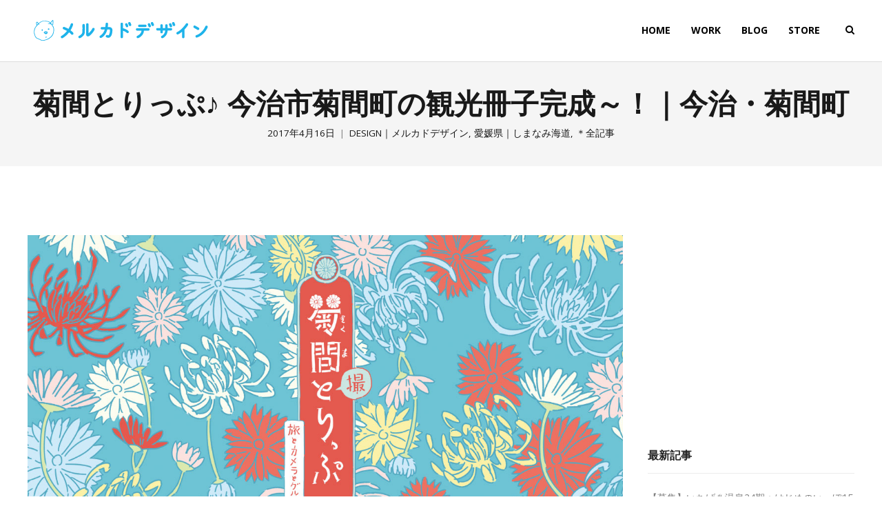

--- FILE ---
content_type: text/html; charset=UTF-8
request_url: https://mercado-d.com/kikuma_trip_book/
body_size: 13472
content:
<!DOCTYPE html>
<html lang="ja">
<head>
	<meta charset="UTF-8">
	<meta name="viewport" content="width=device-width, initial-scale=1">
	<link rel="profile" href="http://gmpg.org/xfn/11">
	<link rel="pingback" href="https://mercado-d.com/xmlrpc.php">
	<title>菊間とりっぷ♪ 今治市菊間町の観光冊子完成～！｜今治・菊間町 &#8211; メルカドデザイン｜Mercado Design</title>
<meta name='robots' content='max-image-preview:large' />
<link rel='dns-prefetch' href='//cdn.linearicons.com' />
<link rel='dns-prefetch' href='//fonts.googleapis.com' />
<link rel="alternate" type="application/rss+xml" title="メルカドデザイン｜Mercado Design &raquo; フィード" href="https://mercado-d.com/feed/" />
<link rel="alternate" type="application/rss+xml" title="メルカドデザイン｜Mercado Design &raquo; コメントフィード" href="https://mercado-d.com/comments/feed/" />
<link rel="alternate" type="application/rss+xml" title="メルカドデザイン｜Mercado Design &raquo; 菊間とりっぷ♪ 今治市菊間町の観光冊子完成～！｜今治・菊間町 のコメントのフィード" href="https://mercado-d.com/kikuma_trip_book/feed/" />
<script type="text/javascript">
/* <![CDATA[ */
window._wpemojiSettings = {"baseUrl":"https:\/\/s.w.org\/images\/core\/emoji\/15.0.3\/72x72\/","ext":".png","svgUrl":"https:\/\/s.w.org\/images\/core\/emoji\/15.0.3\/svg\/","svgExt":".svg","source":{"concatemoji":"https:\/\/mercado-d.com\/wp-includes\/js\/wp-emoji-release.min.js?ver=6.6.4"}};
/*! This file is auto-generated */
!function(i,n){var o,s,e;function c(e){try{var t={supportTests:e,timestamp:(new Date).valueOf()};sessionStorage.setItem(o,JSON.stringify(t))}catch(e){}}function p(e,t,n){e.clearRect(0,0,e.canvas.width,e.canvas.height),e.fillText(t,0,0);var t=new Uint32Array(e.getImageData(0,0,e.canvas.width,e.canvas.height).data),r=(e.clearRect(0,0,e.canvas.width,e.canvas.height),e.fillText(n,0,0),new Uint32Array(e.getImageData(0,0,e.canvas.width,e.canvas.height).data));return t.every(function(e,t){return e===r[t]})}function u(e,t,n){switch(t){case"flag":return n(e,"\ud83c\udff3\ufe0f\u200d\u26a7\ufe0f","\ud83c\udff3\ufe0f\u200b\u26a7\ufe0f")?!1:!n(e,"\ud83c\uddfa\ud83c\uddf3","\ud83c\uddfa\u200b\ud83c\uddf3")&&!n(e,"\ud83c\udff4\udb40\udc67\udb40\udc62\udb40\udc65\udb40\udc6e\udb40\udc67\udb40\udc7f","\ud83c\udff4\u200b\udb40\udc67\u200b\udb40\udc62\u200b\udb40\udc65\u200b\udb40\udc6e\u200b\udb40\udc67\u200b\udb40\udc7f");case"emoji":return!n(e,"\ud83d\udc26\u200d\u2b1b","\ud83d\udc26\u200b\u2b1b")}return!1}function f(e,t,n){var r="undefined"!=typeof WorkerGlobalScope&&self instanceof WorkerGlobalScope?new OffscreenCanvas(300,150):i.createElement("canvas"),a=r.getContext("2d",{willReadFrequently:!0}),o=(a.textBaseline="top",a.font="600 32px Arial",{});return e.forEach(function(e){o[e]=t(a,e,n)}),o}function t(e){var t=i.createElement("script");t.src=e,t.defer=!0,i.head.appendChild(t)}"undefined"!=typeof Promise&&(o="wpEmojiSettingsSupports",s=["flag","emoji"],n.supports={everything:!0,everythingExceptFlag:!0},e=new Promise(function(e){i.addEventListener("DOMContentLoaded",e,{once:!0})}),new Promise(function(t){var n=function(){try{var e=JSON.parse(sessionStorage.getItem(o));if("object"==typeof e&&"number"==typeof e.timestamp&&(new Date).valueOf()<e.timestamp+604800&&"object"==typeof e.supportTests)return e.supportTests}catch(e){}return null}();if(!n){if("undefined"!=typeof Worker&&"undefined"!=typeof OffscreenCanvas&&"undefined"!=typeof URL&&URL.createObjectURL&&"undefined"!=typeof Blob)try{var e="postMessage("+f.toString()+"("+[JSON.stringify(s),u.toString(),p.toString()].join(",")+"));",r=new Blob([e],{type:"text/javascript"}),a=new Worker(URL.createObjectURL(r),{name:"wpTestEmojiSupports"});return void(a.onmessage=function(e){c(n=e.data),a.terminate(),t(n)})}catch(e){}c(n=f(s,u,p))}t(n)}).then(function(e){for(var t in e)n.supports[t]=e[t],n.supports.everything=n.supports.everything&&n.supports[t],"flag"!==t&&(n.supports.everythingExceptFlag=n.supports.everythingExceptFlag&&n.supports[t]);n.supports.everythingExceptFlag=n.supports.everythingExceptFlag&&!n.supports.flag,n.DOMReady=!1,n.readyCallback=function(){n.DOMReady=!0}}).then(function(){return e}).then(function(){var e;n.supports.everything||(n.readyCallback(),(e=n.source||{}).concatemoji?t(e.concatemoji):e.wpemoji&&e.twemoji&&(t(e.twemoji),t(e.wpemoji)))}))}((window,document),window._wpemojiSettings);
/* ]]> */
</script>
<style id='wp-emoji-styles-inline-css' type='text/css'>

	img.wp-smiley, img.emoji {
		display: inline !important;
		border: none !important;
		box-shadow: none !important;
		height: 1em !important;
		width: 1em !important;
		margin: 0 0.07em !important;
		vertical-align: -0.1em !important;
		background: none !important;
		padding: 0 !important;
	}
</style>
<link rel='stylesheet' id='wp-block-library-css' href='https://mercado-d.com/wp-includes/css/dist/block-library/style.min.css?ver=6.6.4' type='text/css' media='all' />
<style id='classic-theme-styles-inline-css' type='text/css'>
/*! This file is auto-generated */
.wp-block-button__link{color:#fff;background-color:#32373c;border-radius:9999px;box-shadow:none;text-decoration:none;padding:calc(.667em + 2px) calc(1.333em + 2px);font-size:1.125em}.wp-block-file__button{background:#32373c;color:#fff;text-decoration:none}
</style>
<style id='global-styles-inline-css' type='text/css'>
:root{--wp--preset--aspect-ratio--square: 1;--wp--preset--aspect-ratio--4-3: 4/3;--wp--preset--aspect-ratio--3-4: 3/4;--wp--preset--aspect-ratio--3-2: 3/2;--wp--preset--aspect-ratio--2-3: 2/3;--wp--preset--aspect-ratio--16-9: 16/9;--wp--preset--aspect-ratio--9-16: 9/16;--wp--preset--color--black: #000000;--wp--preset--color--cyan-bluish-gray: #abb8c3;--wp--preset--color--white: #ffffff;--wp--preset--color--pale-pink: #f78da7;--wp--preset--color--vivid-red: #cf2e2e;--wp--preset--color--luminous-vivid-orange: #ff6900;--wp--preset--color--luminous-vivid-amber: #fcb900;--wp--preset--color--light-green-cyan: #7bdcb5;--wp--preset--color--vivid-green-cyan: #00d084;--wp--preset--color--pale-cyan-blue: #8ed1fc;--wp--preset--color--vivid-cyan-blue: #0693e3;--wp--preset--color--vivid-purple: #9b51e0;--wp--preset--gradient--vivid-cyan-blue-to-vivid-purple: linear-gradient(135deg,rgba(6,147,227,1) 0%,rgb(155,81,224) 100%);--wp--preset--gradient--light-green-cyan-to-vivid-green-cyan: linear-gradient(135deg,rgb(122,220,180) 0%,rgb(0,208,130) 100%);--wp--preset--gradient--luminous-vivid-amber-to-luminous-vivid-orange: linear-gradient(135deg,rgba(252,185,0,1) 0%,rgba(255,105,0,1) 100%);--wp--preset--gradient--luminous-vivid-orange-to-vivid-red: linear-gradient(135deg,rgba(255,105,0,1) 0%,rgb(207,46,46) 100%);--wp--preset--gradient--very-light-gray-to-cyan-bluish-gray: linear-gradient(135deg,rgb(238,238,238) 0%,rgb(169,184,195) 100%);--wp--preset--gradient--cool-to-warm-spectrum: linear-gradient(135deg,rgb(74,234,220) 0%,rgb(151,120,209) 20%,rgb(207,42,186) 40%,rgb(238,44,130) 60%,rgb(251,105,98) 80%,rgb(254,248,76) 100%);--wp--preset--gradient--blush-light-purple: linear-gradient(135deg,rgb(255,206,236) 0%,rgb(152,150,240) 100%);--wp--preset--gradient--blush-bordeaux: linear-gradient(135deg,rgb(254,205,165) 0%,rgb(254,45,45) 50%,rgb(107,0,62) 100%);--wp--preset--gradient--luminous-dusk: linear-gradient(135deg,rgb(255,203,112) 0%,rgb(199,81,192) 50%,rgb(65,88,208) 100%);--wp--preset--gradient--pale-ocean: linear-gradient(135deg,rgb(255,245,203) 0%,rgb(182,227,212) 50%,rgb(51,167,181) 100%);--wp--preset--gradient--electric-grass: linear-gradient(135deg,rgb(202,248,128) 0%,rgb(113,206,126) 100%);--wp--preset--gradient--midnight: linear-gradient(135deg,rgb(2,3,129) 0%,rgb(40,116,252) 100%);--wp--preset--font-size--small: 13px;--wp--preset--font-size--medium: 20px;--wp--preset--font-size--large: 36px;--wp--preset--font-size--x-large: 42px;--wp--preset--spacing--20: 0.44rem;--wp--preset--spacing--30: 0.67rem;--wp--preset--spacing--40: 1rem;--wp--preset--spacing--50: 1.5rem;--wp--preset--spacing--60: 2.25rem;--wp--preset--spacing--70: 3.38rem;--wp--preset--spacing--80: 5.06rem;--wp--preset--shadow--natural: 6px 6px 9px rgba(0, 0, 0, 0.2);--wp--preset--shadow--deep: 12px 12px 50px rgba(0, 0, 0, 0.4);--wp--preset--shadow--sharp: 6px 6px 0px rgba(0, 0, 0, 0.2);--wp--preset--shadow--outlined: 6px 6px 0px -3px rgba(255, 255, 255, 1), 6px 6px rgba(0, 0, 0, 1);--wp--preset--shadow--crisp: 6px 6px 0px rgba(0, 0, 0, 1);}:where(.is-layout-flex){gap: 0.5em;}:where(.is-layout-grid){gap: 0.5em;}body .is-layout-flex{display: flex;}.is-layout-flex{flex-wrap: wrap;align-items: center;}.is-layout-flex > :is(*, div){margin: 0;}body .is-layout-grid{display: grid;}.is-layout-grid > :is(*, div){margin: 0;}:where(.wp-block-columns.is-layout-flex){gap: 2em;}:where(.wp-block-columns.is-layout-grid){gap: 2em;}:where(.wp-block-post-template.is-layout-flex){gap: 1.25em;}:where(.wp-block-post-template.is-layout-grid){gap: 1.25em;}.has-black-color{color: var(--wp--preset--color--black) !important;}.has-cyan-bluish-gray-color{color: var(--wp--preset--color--cyan-bluish-gray) !important;}.has-white-color{color: var(--wp--preset--color--white) !important;}.has-pale-pink-color{color: var(--wp--preset--color--pale-pink) !important;}.has-vivid-red-color{color: var(--wp--preset--color--vivid-red) !important;}.has-luminous-vivid-orange-color{color: var(--wp--preset--color--luminous-vivid-orange) !important;}.has-luminous-vivid-amber-color{color: var(--wp--preset--color--luminous-vivid-amber) !important;}.has-light-green-cyan-color{color: var(--wp--preset--color--light-green-cyan) !important;}.has-vivid-green-cyan-color{color: var(--wp--preset--color--vivid-green-cyan) !important;}.has-pale-cyan-blue-color{color: var(--wp--preset--color--pale-cyan-blue) !important;}.has-vivid-cyan-blue-color{color: var(--wp--preset--color--vivid-cyan-blue) !important;}.has-vivid-purple-color{color: var(--wp--preset--color--vivid-purple) !important;}.has-black-background-color{background-color: var(--wp--preset--color--black) !important;}.has-cyan-bluish-gray-background-color{background-color: var(--wp--preset--color--cyan-bluish-gray) !important;}.has-white-background-color{background-color: var(--wp--preset--color--white) !important;}.has-pale-pink-background-color{background-color: var(--wp--preset--color--pale-pink) !important;}.has-vivid-red-background-color{background-color: var(--wp--preset--color--vivid-red) !important;}.has-luminous-vivid-orange-background-color{background-color: var(--wp--preset--color--luminous-vivid-orange) !important;}.has-luminous-vivid-amber-background-color{background-color: var(--wp--preset--color--luminous-vivid-amber) !important;}.has-light-green-cyan-background-color{background-color: var(--wp--preset--color--light-green-cyan) !important;}.has-vivid-green-cyan-background-color{background-color: var(--wp--preset--color--vivid-green-cyan) !important;}.has-pale-cyan-blue-background-color{background-color: var(--wp--preset--color--pale-cyan-blue) !important;}.has-vivid-cyan-blue-background-color{background-color: var(--wp--preset--color--vivid-cyan-blue) !important;}.has-vivid-purple-background-color{background-color: var(--wp--preset--color--vivid-purple) !important;}.has-black-border-color{border-color: var(--wp--preset--color--black) !important;}.has-cyan-bluish-gray-border-color{border-color: var(--wp--preset--color--cyan-bluish-gray) !important;}.has-white-border-color{border-color: var(--wp--preset--color--white) !important;}.has-pale-pink-border-color{border-color: var(--wp--preset--color--pale-pink) !important;}.has-vivid-red-border-color{border-color: var(--wp--preset--color--vivid-red) !important;}.has-luminous-vivid-orange-border-color{border-color: var(--wp--preset--color--luminous-vivid-orange) !important;}.has-luminous-vivid-amber-border-color{border-color: var(--wp--preset--color--luminous-vivid-amber) !important;}.has-light-green-cyan-border-color{border-color: var(--wp--preset--color--light-green-cyan) !important;}.has-vivid-green-cyan-border-color{border-color: var(--wp--preset--color--vivid-green-cyan) !important;}.has-pale-cyan-blue-border-color{border-color: var(--wp--preset--color--pale-cyan-blue) !important;}.has-vivid-cyan-blue-border-color{border-color: var(--wp--preset--color--vivid-cyan-blue) !important;}.has-vivid-purple-border-color{border-color: var(--wp--preset--color--vivid-purple) !important;}.has-vivid-cyan-blue-to-vivid-purple-gradient-background{background: var(--wp--preset--gradient--vivid-cyan-blue-to-vivid-purple) !important;}.has-light-green-cyan-to-vivid-green-cyan-gradient-background{background: var(--wp--preset--gradient--light-green-cyan-to-vivid-green-cyan) !important;}.has-luminous-vivid-amber-to-luminous-vivid-orange-gradient-background{background: var(--wp--preset--gradient--luminous-vivid-amber-to-luminous-vivid-orange) !important;}.has-luminous-vivid-orange-to-vivid-red-gradient-background{background: var(--wp--preset--gradient--luminous-vivid-orange-to-vivid-red) !important;}.has-very-light-gray-to-cyan-bluish-gray-gradient-background{background: var(--wp--preset--gradient--very-light-gray-to-cyan-bluish-gray) !important;}.has-cool-to-warm-spectrum-gradient-background{background: var(--wp--preset--gradient--cool-to-warm-spectrum) !important;}.has-blush-light-purple-gradient-background{background: var(--wp--preset--gradient--blush-light-purple) !important;}.has-blush-bordeaux-gradient-background{background: var(--wp--preset--gradient--blush-bordeaux) !important;}.has-luminous-dusk-gradient-background{background: var(--wp--preset--gradient--luminous-dusk) !important;}.has-pale-ocean-gradient-background{background: var(--wp--preset--gradient--pale-ocean) !important;}.has-electric-grass-gradient-background{background: var(--wp--preset--gradient--electric-grass) !important;}.has-midnight-gradient-background{background: var(--wp--preset--gradient--midnight) !important;}.has-small-font-size{font-size: var(--wp--preset--font-size--small) !important;}.has-medium-font-size{font-size: var(--wp--preset--font-size--medium) !important;}.has-large-font-size{font-size: var(--wp--preset--font-size--large) !important;}.has-x-large-font-size{font-size: var(--wp--preset--font-size--x-large) !important;}
:where(.wp-block-post-template.is-layout-flex){gap: 1.25em;}:where(.wp-block-post-template.is-layout-grid){gap: 1.25em;}
:where(.wp-block-columns.is-layout-flex){gap: 2em;}:where(.wp-block-columns.is-layout-grid){gap: 2em;}
:root :where(.wp-block-pullquote){font-size: 1.5em;line-height: 1.6;}
</style>
<link rel='stylesheet' id='parent-style-css' href='https://mercado-d.com/wp-content/themes/themetrust-weston/style.css?ver=6.6.4' type='text/css' media='all' />
<link rel='stylesheet' id='weston-style-css' href='https://mercado-d.com/wp-content/themes/themetrust-weston-child/style.css?ver=6.6.4' type='text/css' media='all' />
<link rel='stylesheet' id='weston-js-css-css' href='https://mercado-d.com/wp-content/themes/themetrust-weston/css/js.css?ver=1.3.3' type='text/css' media='all' />
<link rel='stylesheet' id='weston-prettyphoto-css' href='https://mercado-d.com/wp-content/themes/themetrust-weston/css/prettyPhoto.css?ver=3.1.6' type='text/css' media='all' />
<link rel='stylesheet' id='superfish-css' href='https://mercado-d.com/wp-content/themes/themetrust-weston/css/superfish.css?ver=1.7.5' type='text/css' media='all' />
<link rel='stylesheet' id='weston-woocommerce-css' href='https://mercado-d.com/wp-content/themes/themetrust-weston/css/woocommerce.css?ver=2' type='text/css' media='all' />
<link rel='stylesheet' id='weston-loader-main-css' href='https://mercado-d.com/wp-content/themes/themetrust-weston/css/loaders/spinkit.css?ver=1.0' type='text/css' media='all' />
<link rel='stylesheet' id='weston-loader-animation-css' href='https://mercado-d.com/wp-content/themes/themetrust-weston/css/loaders/wave.css?ver=1.0' type='text/css' media='all' />
<link rel='stylesheet' id='weston-font-awesome-5-css' href='https://mercado-d.com/wp-content/themes/themetrust-weston/css/font-awesome/all.min.css?ver=5.8.1' type='text/css' media='all' />
<link rel='stylesheet' id='weston-font-awesome-css' href='https://mercado-d.com/wp-content/themes/themetrust-weston/css/font-awesome.min.css?ver=4.7.0' type='text/css' media='all' />
<link rel='stylesheet' id='weston-linearicons-css' href='https://cdn.linearicons.com/free/1.0.0/icon-font.min.css?ver=4.0.3' type='text/css' media='all' />
<link rel='stylesheet' id='weston-fonts-css' href='//fonts.googleapis.com/css?family=Raleway%3A300%2C400%2C700%2C300italic%2C400italic%2C700italic%7COpen+Sans%3A300%2C400%2C700%2C300italic%2C400italic%2C700italic&#038;subset=latin%2Clatin-ext' type='text/css' media='all' />
<script type="text/javascript" src="https://mercado-d.com/wp-includes/js/jquery/jquery.min.js?ver=3.7.1" id="jquery-core-js"></script>
<script type="text/javascript" src="https://mercado-d.com/wp-includes/js/jquery/jquery-migrate.min.js?ver=3.4.1" id="jquery-migrate-js"></script>
<link rel="https://api.w.org/" href="https://mercado-d.com/wp-json/" /><link rel="alternate" title="JSON" type="application/json" href="https://mercado-d.com/wp-json/wp/v2/posts/7231" /><link rel="EditURI" type="application/rsd+xml" title="RSD" href="https://mercado-d.com/xmlrpc.php?rsd" />
<meta name="generator" content="WordPress 6.6.4" />
<link rel="canonical" href="https://mercado-d.com/kikuma_trip_book/" />
<link rel='shortlink' href='https://mercado-d.com/?p=7231' />
<link rel="alternate" title="oEmbed (JSON)" type="application/json+oembed" href="https://mercado-d.com/wp-json/oembed/1.0/embed?url=https%3A%2F%2Fmercado-d.com%2Fkikuma_trip_book%2F" />
<link rel="alternate" title="oEmbed (XML)" type="text/xml+oembed" href="https://mercado-d.com/wp-json/oembed/1.0/embed?url=https%3A%2F%2Fmercado-d.com%2Fkikuma_trip_book%2F&#038;format=xml" />
					<link rel="shortcut icon" href="http://mercado-d.com/wp-content/uploads/2017/09/shika01.ico" />
				<meta name="generator" content="weston  1.0" />

		<!--[if IE 8]>
		<link rel="stylesheet" href="https://mercado-d.com/wp-content/themes/themetrust-weston/css/ie8.css" type="text/css" media="screen" />
		<![endif]-->
		<!--[if IE]><script src="http://html5shiv.googlecode.com/svn/trunk/html5.js"></script><![endif]-->

		
		<style>

			
			
			
			
			
			
			
			
			
			
			
							.main-nav ul li,
				.secondary-nav span,
				.hamburger-inner, .hamburger-inner::before, .hamburger-inner::after,
				.secondary-nav a { color: #000000 !important; }
				#site-header .menu-button span {border-color: #000000 !important; }
				.hamburger-inner, .hamburger-inner::before, .hamburger-inner::after { background-color: #000000 !important; }
			
			
			
			
			
			
							#site-header h1 a, #site-header h2 a { color: #ffffff; }
			
			
			
			
			
			
			
			
			
			
			
			
			
			
			
			
			
			
			
			
			
			

		
			
			
			
			
			
		
			
							header.entry-header.main * { color: #191919 !important; }
			
			
		
							.inline-header #site-header .nav-holder { height: 90px; }
				.inline-header #site-header .logo { height: 90px; }
				.inline-header #site-header .nav-holder,
				.inline-header #site-header .main-nav ul > li,
				.inline-header #site-header .main-nav ul > li > a,
				#site-header .main-nav #menu-main-menu > li > span,
				#site-header .secondary-nav a,
				#site-header .secondary-nav span  { line-height: 90px; height: 90px;}
			
							#site-header.sticky .inside .nav-holder { height: 60px !important; }
				#site-header.sticky .logo { height: 60px !important; }
				#site-header.sticky .nav-holder,
				#site-header.sticky .main-nav ul > li,
				#site-header.sticky .main-nav ul > li > a,
				#site-header.sticky .main-nav ul > li > span,
				#site-header.sticky .secondary-nav a,
				#site-header.sticky .secondary-nav span  { line-height: 60px; height: 60px;}
			
			
				
		@media only screen and (max-width: 768px){
			.logo { display: none; }
			.logo.mobile { display: table; }
			.top-header.stacked-header #main-container #site-header .logo {
				height: 60px;
			}
			.top-header.stacked-header #main-container #site-header .logo.mobile {
				height: 60;
			}
			.top-header #main-container #site-header .logo.mobile {
				height: 60px;
			}
			body.top-header.stacked-header #main-container #site-header .nav-holder .secondary-nav span,
			body.top-header.stacked-header #main-container #site-header .nav-holder .secondary-nav a,
			body.top-header #main-container #site-header .nav-holder .secondary-nav span,
			body.top-header #main-container #site-header .nav-holder .secondary-nav a {
				height: 60px; line-height: 60px;
			}
			
			.top-header.stacked-header #main-container .nav-holder{
				height: 60px;
			}
			.top-header #main-container .nav-holder{
				height: 60px;
			}
		}

		
		</style>

		
</head>

<body class="post-template-default single single-post postid-7231 single-format-standard chrome osx  full-width inline-header top-header sticky-header has-sticky-header" data-mobile-breakpoint="768">

		<div id="scroll-to-top"><span></span></div>

<div id="site-wrap">
<div id="main-container">
	
						<header id="site-header" class="dark">
								<div id="header-search" class="header-search">
					<div class="inside">
						<div class="form-wrap">
						<form role="search" method="get" id="searchform" class="searchform clear" action="https://mercado-d.com/">
														<input type="text" placeholder="Type and press enter to search." name="s" id="s" />
							<span id="search-toggle-close" class="search-toggle right close" data-target="header-search" ></span>
						</form>

						</div>
					</div>
				</div>
								<div class="inside logo-and-nav clearfix">
																				
					<div id="logo" class="logo has-sticky-logo">
											<p class="site-title"><a href="https://mercado-d.com"><img src="http://mercado-d.com/wp-content/uploads/2017/09/Dark_004.png" alt="メルカドデザイン｜Mercado Design" /></a></p>
					
											<p class="site-title sticky"><a href="https://mercado-d.com"><img src="http://mercado-d.com/wp-content/uploads/2017/09/Dark_004.png" alt="メルカドデザイン｜Mercado Design" /></a></p>
										</div>
					
					<div id="logo-mobile" class="logo mobile">
											<p class="site-title"><a href="https://mercado-d.com"><img src="http://mercado-d.com/wp-content/uploads/2017/09/Dark_004.png" alt="メルカドデザイン｜Mercado Design" /></a></p>
										</div>

					
					<div class="nav-holder">

						<div class="main-nav clearfix">
						<ul id="menu-new-mercado-design-menu" class="main-menu sf-menu"><li id="menu-item-8297" class="menu-item menu-item-type-post_type menu-item-object-page menu-item-home menu-item-8297 depth-0"><a href="https://mercado-d.com/" class="link link-depth-0"><span>HOME</span></a></li>
<li id="menu-item-8320" class="menu-item menu-item-type-post_type menu-item-object-page menu-item-8320 depth-0"><a href="https://mercado-d.com/works-2/" class="link link-depth-0"><span>WORK</span></a></li>
<li id="menu-item-15702" class="menu-item menu-item-type-post_type menu-item-object-page menu-item-15702 depth-0"><a href="https://mercado-d.com/blog/" class="link link-depth-0"><span>BLOG</span></a></li>
<li id="menu-item-11570" class="menu-item menu-item-type-custom menu-item-object-custom menu-item-11570 depth-0"><a href="https://mercado-design.stores.jp/" class="link link-depth-0"><span>STORE</span></a></li>
</ul>						</div>

						<div class="secondary-nav clearfix">

							
														<span id="search-toggle-open" class="search-toggle right open" data-target="header-search" ></span>
													</div>
						
						<div class="hamburger hamburger--spin right" >
						  <span class="hamburger-box">
						    <span class="hamburger-inner"></span>
						  </span>
						</div>
					</div>

				</div>

			</header><!-- #site-header -->
						<!-- Slide Panel -->
			<div id="slide-panel-holder">
			<div id="slide-panel">
					<div class="inner has-mobile-menu">
						
						<nav id="slide-mobile-menu" class="menu-new-mercado-design-menu-container"><ul id="menu-new-mercado-design-menu-1" class="collapse sidebar"><li class="menu-item menu-item-type-post_type menu-item-object-page menu-item-home menu-item-8297"><a href="https://mercado-d.com/">HOME</a></li>
<li class="menu-item menu-item-type-post_type menu-item-object-page menu-item-8320"><a href="https://mercado-d.com/works-2/">WORK</a></li>
<li class="menu-item menu-item-type-post_type menu-item-object-page menu-item-15702"><a href="https://mercado-d.com/blog/">BLOG</a></li>
<li class="menu-item menu-item-type-custom menu-item-object-custom menu-item-11570"><a href="https://mercado-design.stores.jp/">STORE</a></li>
</ul></nav>
																	</div><!-- .inner -->
			</div><!-- /slide-panel-->
			</div>
						
			
	<div id="middle">	<div id="primary" class="content-area blog">
		<div class="header-wrap">
		<header class="main entry-header " >
			<div class="inner">
			<div class="title">	
							
				<h1 class="entry-title">菊間とりっぷ♪ 今治市菊間町の観光冊子完成～！｜今治・菊間町</h1>					<span class="meta ">
						<span class="meta-date">2017年4月16日</span><span class="meta-cat"><a href="https://mercado-d.com/category/design/" title="View all posts in Design｜メルカドデザイン">Design｜メルカドデザイン</a>, <a href="https://mercado-d.com/category/shimanami/" title="View all posts in 愛媛県｜しまなみ海道">愛媛県｜しまなみ海道</a>, <a href="https://mercado-d.com/category/all/" title="View all posts in ＊全記事">＊全記事</a></span>					</span>
						
			</div>
			</div><!-- .inner -->
			<span class="overlay"></span>
		</header><!-- .entry-header -->
		</div>
		<main id="main" class="site-main" role="main">
			<div class="body-wrap clear">
			
			<article id="post-7231" class="content-main post-7231 post type-post status-publish format-standard has-post-thumbnail hentry category-design category-shimanami category-all">

				
	
		<div class="entry-content">
							<div class="featured-image">
					<a href="https://mercado-d.com/kikuma_trip_book/" rel="bookmark" ><img width="1200" height="630" src="https://mercado-d.com/wp-content/uploads/2017/04/kikuma_book_01.jpg" class="post-thumb wp-post-image" alt="菊間とりっぷ♪ 今治市菊間町の観光冊子完成～！｜今治・菊間町" title="菊間とりっぷ♪ 今治市菊間町の観光冊子完成～！｜今治・菊間町" decoding="async" fetchpriority="high" srcset="https://mercado-d.com/wp-content/uploads/2017/04/kikuma_book_01.jpg 1200w, https://mercado-d.com/wp-content/uploads/2017/04/kikuma_book_01-480x252.jpg 480w, https://mercado-d.com/wp-content/uploads/2017/04/kikuma_book_01-750x394.jpg 750w, https://mercado-d.com/wp-content/uploads/2017/04/kikuma_book_01-768x403.jpg 768w, https://mercado-d.com/wp-content/uploads/2017/04/kikuma_book_01-900x473.jpg 900w" sizes="(max-width: 1200px) 100vw, 1200px" /></a>
				</div>
						
			<p><span style="font-size: 18px;">先日ご紹介した「しまなみカメラ女子旅」パンフに続き、カメラ女子旅の大橋さん＆ミヤネさんとコラボした、今治市菊間町のパンフが完成しました～！</span></p>
<p><script async src="//pagead2.googlesyndication.com/pagead/js/adsbygoogle.js"></script><br />
<!-- メルカドブログフッター２ --><br />
<ins class="adsbygoogle" style="display: block;" data-ad-client="ca-pub-3102014518911297" data-ad-slot="1790124560" data-ad-format="auto"></ins><br />
<script>
(adsbygoogle = window.adsbygoogle || []).push({});
</script></p>
<hr />
<p>&nbsp;</p>
<p><span style="color: #33cccc; font-size: 24px;">ブレイクの予感！？今治市菊間町！</span></p>
<p><span style="font-size: 18px;"><strong>菊間町</strong>って、ご存知ですか？</span></p>
<p><span style="font-size: 18px;">しまなみ海道のある愛媛県今治市と、四国最大の都市松山市のちょうど中間あたりにある、今治市最西端の町です。</span></p>
<p><span style="font-size: 18px;">松山空港から、<strong>しまなみ海道へ車で向かう際</strong>、海岸沿いを走っていくルートで<strong>通り抜ける海岸の町</strong>でもあるので、ご存知の方もいらっしゃるかと思います。</span></p>
<p><span style="font-size: 18px;">そんな菊間町。</span></p>
<p><span style="font-size: 18px;">実は、<strong>隠れた見どころがたくさんある町！</strong>なんです。</span></p>
<p><span style="font-size: 18px;">菊間町といえばなんといっても「<a href="http://www.kikugin.com/01.html" target="_blank" rel="noopener">菊間瓦</a>」が有名！ですよね。そして加茂神社で毎秋に行われる「<a href="http://iyokannet.jp/front/spot/detail/place_id/1188/" target="_blank" rel="noopener">お供馬の走り込み</a>」！そしてそして、護摩焚きもしてもらえる厄除けで有名な「遍照院」には、四国中から厄年の人が厄除けに訪れます。</span></p>
<p><span style="font-size: 18px;">菊間町もまた、<strong>こんなところにこんなところが！</strong>に溢れる町ｗ です。</span></p>
<p>&nbsp;</p>
<p><img decoding="async" class="aligncenter size-full wp-image-2322" src="http://mercado-d.com/wp-content/uploads/2016/11/tensen.jpg" alt="tensen" width="1200" height="12" srcset="https://mercado-d.com/wp-content/uploads/2016/11/tensen.jpg 1200w, https://mercado-d.com/wp-content/uploads/2016/11/tensen-480x5.jpg 480w, https://mercado-d.com/wp-content/uploads/2016/11/tensen-750x8.jpg 750w, https://mercado-d.com/wp-content/uploads/2016/11/tensen-768x8.jpg 768w, https://mercado-d.com/wp-content/uploads/2016/11/tensen-900x9.jpg 900w" sizes="(max-width: 1200px) 100vw, 1200px" /></p>
<p>&nbsp;</p>
<p><span style="font-size: 24px;"><span style="color: #33cccc;">第３回しまなみカメラ女子旅 in 菊間町</span></span></p>
<p><span style="font-size: 18px;">その<strong>知る人ぞ知る</strong>、隠れた魅力溢れる<strong>菊間町に注目</strong>したのが「<a href="https://www.facebook.com/shimanamikamerajyoshi/" target="_blank" rel="noopener">しまなみカメラ女子旅</a>」の<strong>大橋さん！</strong> でした。大橋さんが主催する、「しまなみカメラ女子旅」の第３回の旅の舞台を、まだあまり知られていない菊間町で開催！したのです。</span></p>
<p><span style="font-size: 18px;"><strong><span style="color: #33cccc;">そのときのレポがこちら！</span></strong>：<a href="https://setouchifinder.com/ja/" target="_blank" rel="noopener">瀬戸内ファインダー</a>での大橋さんの記事</span></p>
<p><span style="font-size: 18px;">↓↓↓</span></p>
<p><span style="font-size: 18px;"><span style="color: #33cccc;">★</span> <a href="https://setouchifinder.com/ja/detail/7673" target="_blank" rel="noopener"><u>しまなみカメラ女子旅♪ VOL.8 今治市・菊間町編 〜開運の町</u></a></span></p>
<div class="fb-post" data-href="https://www.facebook.com/media/set/?set=a.1759159027658376.1073741834.1586416018266012&amp;type=3" data-width="500" data-show-text="true"> <span style="font-size: 18px;">なかなかよさげでしょ？</span></div>
<p>&nbsp;</p>
<p><script async src="//pagead2.googlesyndication.com/pagead/js/adsbygoogle.js"></script><br />
<!-- メルカドブログフッター２ --><br />
<ins class="adsbygoogle" style="display: block;" data-ad-client="ca-pub-3102014518911297" data-ad-slot="1790124560" data-ad-format="auto"></ins><br />
<script>
(adsbygoogle = window.adsbygoogle || []).push({});
</script></p>
<hr />
<p>&nbsp;</p>
<p><span style="color: #33cccc; font-size: 24px;">菊間町の魅力満載！「菊間と（撮）りっぷ」！</span></p>
<p><span style="font-size: 18px;">そんな菊間町の魅力を紹介する<strong>パンフレットが完成！</strong></span></p>
<p><span style="font-size: 18px;">その名も「<strong>菊間とりっぷ ～旅とカメラとグルメ手帖～</strong>」。</span></p>
<p><span style="font-size: 18px;">企画・プロデュースは、しまなみカメラ女子旅の<strong>大橋さん＆ミヤネさん</strong>。</span></p>
<p><span style="font-size: 18px;">デザインは<strong>メルカドデザイン</strong>。</span></p>
<p><span style="font-size: 18px;">そしてこの冊子に掲載されている写真たちは、前述した「<strong>第３回しまなみカメラ女子旅 in 菊間</strong>」で撮影された写真！というわけです。（※一部、今治市提供の写真あり）</span></p>
<p>&nbsp;</p>
<p><img decoding="async" class="aligncenter size-full wp-image-7226" src="http://mercado-d.com/wp-content/uploads/2017/04/kikuma_book_02.jpg" alt="" width="1920" height="1230" srcset="https://mercado-d.com/wp-content/uploads/2017/04/kikuma_book_02.jpg 1920w, https://mercado-d.com/wp-content/uploads/2017/04/kikuma_book_02-437x280.jpg 437w, https://mercado-d.com/wp-content/uploads/2017/04/kikuma_book_02-750x480.jpg 750w, https://mercado-d.com/wp-content/uploads/2017/04/kikuma_book_02-768x492.jpg 768w, https://mercado-d.com/wp-content/uploads/2017/04/kikuma_book_02-900x577.jpg 900w" sizes="(max-width: 1920px) 100vw, 1920px" /></p>
<p>&nbsp;</p>
<p><span style="font-size: 18px;">サイズはA５、ページ数は１６ページ。</span></p>
<p><span style="font-size: 18px;">大橋さんから「大正ロマン風でお願いします！」とリクエストをいただいたので、「菊」をモチーフにした大正ロマンちっくなイラスト＆タイトル部分を作画。その雰囲気で全体のイメージを統一しました。</span></p>
<p><span style="font-size: 18px;">そして、全体をつらぬくテーマは「<strong>開運の旅</strong>」。</span></p>
<p><span style="font-size: 18px;">「<strong>菊間町</strong>＝<strong>開運の町</strong>」という大橋さんのコンセプトです！</span></p>
<p><span style="font-size: 18px;">というわけで、本誌の内容を少しだけご紹介～！</span></p>
<p>&nbsp;</p>
<p><img loading="lazy" decoding="async" class="aligncenter size-full wp-image-7227" src="http://mercado-d.com/wp-content/uploads/2017/04/kikuma_book_03.jpg" alt="" width="1920" height="1212" srcset="https://mercado-d.com/wp-content/uploads/2017/04/kikuma_book_03.jpg 1920w, https://mercado-d.com/wp-content/uploads/2017/04/kikuma_book_03-444x280.jpg 444w, https://mercado-d.com/wp-content/uploads/2017/04/kikuma_book_03-750x473.jpg 750w, https://mercado-d.com/wp-content/uploads/2017/04/kikuma_book_03-768x485.jpg 768w, https://mercado-d.com/wp-content/uploads/2017/04/kikuma_book_03-900x568.jpg 900w" sizes="(max-width: 1920px) 100vw, 1920px" /></p>
<p><img loading="lazy" decoding="async" class="aligncenter size-full wp-image-7228" src="http://mercado-d.com/wp-content/uploads/2017/04/kikuma_book_04.jpg" alt="" width="1920" height="1194" srcset="https://mercado-d.com/wp-content/uploads/2017/04/kikuma_book_04.jpg 1920w, https://mercado-d.com/wp-content/uploads/2017/04/kikuma_book_04-450x280.jpg 450w, https://mercado-d.com/wp-content/uploads/2017/04/kikuma_book_04-750x466.jpg 750w, https://mercado-d.com/wp-content/uploads/2017/04/kikuma_book_04-768x478.jpg 768w, https://mercado-d.com/wp-content/uploads/2017/04/kikuma_book_04-900x560.jpg 900w" sizes="(max-width: 1920px) 100vw, 1920px" /></p>
<p><img loading="lazy" decoding="async" class="aligncenter size-full wp-image-7230" src="http://mercado-d.com/wp-content/uploads/2017/04/kikuma_book_06.jpg" alt="" width="1920" height="1197" srcset="https://mercado-d.com/wp-content/uploads/2017/04/kikuma_book_06.jpg 1920w, https://mercado-d.com/wp-content/uploads/2017/04/kikuma_book_06-449x280.jpg 449w, https://mercado-d.com/wp-content/uploads/2017/04/kikuma_book_06-750x468.jpg 750w, https://mercado-d.com/wp-content/uploads/2017/04/kikuma_book_06-768x479.jpg 768w, https://mercado-d.com/wp-content/uploads/2017/04/kikuma_book_06-900x561.jpg 900w" sizes="(max-width: 1920px) 100vw, 1920px" /></p>
<p><img loading="lazy" decoding="async" class="aligncenter size-full wp-image-7229" src="http://mercado-d.com/wp-content/uploads/2017/04/kikuma_book_05.jpg" alt="" width="1920" height="1200" srcset="https://mercado-d.com/wp-content/uploads/2017/04/kikuma_book_05.jpg 1920w, https://mercado-d.com/wp-content/uploads/2017/04/kikuma_book_05-448x280.jpg 448w, https://mercado-d.com/wp-content/uploads/2017/04/kikuma_book_05-750x469.jpg 750w, https://mercado-d.com/wp-content/uploads/2017/04/kikuma_book_05-768x480.jpg 768w, https://mercado-d.com/wp-content/uploads/2017/04/kikuma_book_05-900x563.jpg 900w" sizes="(max-width: 1920px) 100vw, 1920px" /></p>
<p><img loading="lazy" decoding="async" class="aligncenter size-full wp-image-7224" src="http://mercado-d.com/wp-content/uploads/2017/04/kikuma_book_07.jpg" alt="" width="1920" height="1176" srcset="https://mercado-d.com/wp-content/uploads/2017/04/kikuma_book_07.jpg 1920w, https://mercado-d.com/wp-content/uploads/2017/04/kikuma_book_07-457x280.jpg 457w, https://mercado-d.com/wp-content/uploads/2017/04/kikuma_book_07-750x459.jpg 750w, https://mercado-d.com/wp-content/uploads/2017/04/kikuma_book_07-768x470.jpg 768w, https://mercado-d.com/wp-content/uploads/2017/04/kikuma_book_07-900x551.jpg 900w" sizes="(max-width: 1920px) 100vw, 1920px" /></p>
<p>&nbsp;</p>
<p><span style="font-size: 18px;">この<strong>菊間とりっぷ</strong>、１６ページ・A５サイズという、<strong>まさしく小冊子</strong>ですが、ポイントを押さえて菊間町の魅力が紹介されていて、<strong>コンパクト</strong>ながらも、<strong>必要十分な観光パンフレット</strong>に仕上がっていると思います。</span></p>
<p><span style="font-size: 18px;">ところで！こういうのって、<strong>実はあまりない</strong>ですよね？</span></p>
<p><span style="font-size: 18px;">愛媛でも観光パンフレットは数多みられるものの、その<strong>地域ごとの</strong>「<strong>入門編</strong>」<strong>的</strong>な<strong>パンフレット</strong>って、<strong>意外と少ない</strong>ように思います<strong>。</strong></span></p>
<p><span style="font-size: 18px;">自分たちの地域の魅力をPRする場合、伝える側としては、やはり「<strong>より詳細でディープな情報</strong>」を<strong>伝えたくなるもの</strong>です。もしくは、<strong>浅く広い情報を均等に並べすぎ</strong>て、結果としてお客さんに何も伝わらないケース。この２通りが多いと思います。どちらも、伝えたいことが効率よく伝えられない可能性があります。</span></p>
<p><span style="font-size: 18px;">そういう意味では、<strong>雑誌のように情報に緩急がある</strong>この「菊間とりっぷ」は、<strong>ちょっと手に取ってぱらぱらめくってもらう</strong>だけで、<strong>菊間町の魅力と特徴がわかる！</strong>そういうパンフレットになっていると思います。</span></p>
<p><span style="font-size: 18px;">それにしても「<strong>しまなみカメラ女子旅</strong>」は、しまなみ海道はもちろん、<strong>今治市周辺の地域の魅力発掘に貢献</strong>されていて素晴らしいですね！</span></p>
<p><span style="font-size: 18px;">また何かコラボレーションできたらいいな～！と思っております！</span></p>
<p>&nbsp;</p>
<p><span style="color: #33cccc; font-size: 18px;">〈その他おすすめの記事はこちら！〉</span></p>
<p><span style="font-size: 18px;">◎<a href="http://mercado-d.com/shimanami_camera_girls_pamphlet/"> しまなみカメラ女子旅パンフレット！</a></span></p>
<p><span style="font-size: 18px;">◎ <a href="http://mercado-d.com/shimanami-movie-01-takeyoshi/">たけよし君に会いに行く｜村上海賊ムービー完成！</a></span></p>
<p><span style="font-size: 18px;">◎  <a href="http://mercado-d.com/blog/">Mercado Blog に戻る</a></span></p>
<p>&nbsp;</p>
<hr />
<p>&nbsp;</p>
<p><script async src="//pagead2.googlesyndication.com/pagead/js/adsbygoogle.js"></script><br />
<!-- メルカドブログフッター２ --><br />
<ins class="adsbygoogle" style="display: block;" data-ad-client="ca-pub-3102014518911297" data-ad-slot="1790124560" data-ad-format="auto"></ins><br />
<script>
(adsbygoogle = window.adsbygoogle || []).push({});
</script></p>
<p>&nbsp;</p>
<p><script async src="//pagead2.googlesyndication.com/pagead/js/adsbygoogle.js"></script><br />
<ins class="adsbygoogle" style="display: block;" data-ad-format="autorelaxed" data-ad-client="ca-pub-3102014518911297" data-ad-slot="3686591364"></ins><br />
<script>
     (adsbygoogle = window.adsbygoogle || []).push({});
</script></p>
					</div><!-- .entry-content -->
	




<div class="navigation clearfix">
    <p class="navileft">
        « <a href="https://mercado-d.com/yamanobori_map/" rel="prev">鬼ヶ城山系山登りマップ｜三本杭・高月山・雪輪の滝</a>    </p>
    <p class="naviright">
        <a href="https://mercado-d.com/kihoku_onigawara_kikuma/" rel="next">鬼北町の道の駅で、菊間町の鬼瓦を発見！｜道の駅三角ぼうし</a> »    </p>
</div>




				
				<footer class="post-nav">
					




			
					
				</footer>
				
				
			</article><!-- #post-## -->
			
			
<aside class="sidebar">
	<div id="custom_html-2" class="widget_text widget-box widget widget_custom_html"><div class="widget_text inside"><div class="textwidget custom-html-widget"><script async src="//pagead2.googlesyndication.com/pagead/js/adsbygoogle.js"></script>
<!-- サイドバー四角2 -->
<ins class="adsbygoogle"
     style="display:inline-block;width:300px;height:250px"
     data-ad-client="ca-pub-3102014518911297"
     data-ad-slot="4153746560"></ins>
<script>
(adsbygoogle = window.adsbygoogle || []).push({});
</script></div></div></div>
		<div id="recent-posts-2" class="widget-box widget widget_recent_entries"><div class="inside">
		<h3 class="widget-title">最新記事</h3>
		<ul>
											<li>
					<a href="https://mercado-d.com/onsen11_hajimenoippo02/">【募集】いちげ&#x2668;温泉24期＋はじめのいっぽ15期８月新メンバー募集スタート！【コミュニティ】</a>
									</li>
											<li>
					<a href="https://mercado-d.com/ichigeshi_design_header25/">ヘッダーデザイン25選！いちげ氏の仕事／ツイッター・Youtube ヘッダーデザインご依頼受付中！</a>
									</li>
											<li>
					<a href="https://mercado-d.com/aiailand_tokushima_naka/">あいあいらんどに行ってみた！子どもドローン体験｜徳島県那賀町</a>
									</li>
					</ul>

		</div></div><div id="custom_html-4" class="widget_text widget-box widget widget_custom_html"><div class="widget_text inside"><div class="textwidget custom-html-widget"><a href="https://mercado-d.com/ichige_onsen/exhibition/2019/" target="_blank" rel="noopener"><img class="aligncenter size-full wp-image-17424" src="https://mercado-d.com/wp-content/uploads/2019/10/onsen_300x250.jpg" alt="" width="300" height="250" /></a></div></div></div><div id="categories-2" class="widget-box widget widget_categories"><div class="inside"><h3 class="widget-title">カテゴリー</h3>
			<ul>
					<li class="cat-item cat-item-23"><a href="https://mercado-d.com/category/design/">Design｜メルカドデザイン</a> (73)
</li>
	<li class="cat-item cat-item-129"><a href="https://mercado-d.com/category/online_community/">Online Community｜いちげ♨温泉｜はじめのいっぽ｜Creators</a> (5)
</li>
	<li class="cat-item cat-item-74"><a href="https://mercado-d.com/category/column/">◆いちげ氏コラム</a> (4)
</li>
	<li class="cat-item cat-item-126"><a href="https://mercado-d.com/category/shikoku_no_tabi/">◆四国の旅｜2017～2018</a> (16)
</li>
	<li class="cat-item cat-item-67"><a href="https://mercado-d.com/category/okinawa-2016-2017/">◆沖縄の旅｜2016～2017</a> (14)
</li>
	<li class="cat-item cat-item-58"><a href="https://mercado-d.com/category/process/">◇ わが家の移住｜移住のプロセス</a> (12)
</li>
	<li class="cat-item cat-item-20"><a href="https://mercado-d.com/category/ehime_kurashi/">◇わが家の移住｜愛媛の暮らし</a> (89)
</li>
	<li class="cat-item cat-item-56"><a href="https://mercado-d.com/category/hiyori/">★ひーくんシリーズ</a> (35)
</li>
	<li class="cat-item cat-item-51"><a href="https://mercado-d.com/category/supermarket/">★スーパーマーケットめぐり</a> (4)
</li>
	<li class="cat-item cat-item-115"><a href="https://mercado-d.com/category/tonton/">★雑誌とんとん</a> (17)
</li>
	<li class="cat-item cat-item-55"><a href="https://mercado-d.com/category/shimanami/">愛媛県｜しまなみ海道</a> (17)
</li>
	<li class="cat-item cat-item-65"><a href="https://mercado-d.com/category/uchiko/">愛媛県｜内子町</a> (36)
</li>
	<li class="cat-item cat-item-49"><a href="https://mercado-d.com/category/matsuno/">愛媛県｜松野町</a> (62)
</li>
	<li class="cat-item cat-item-39"><a href="https://mercado-d.com/category/mercado-books/">＊メルカド書店</a> (1)
</li>
	<li class="cat-item cat-item-1"><a href="https://mercado-d.com/category/all/">＊全記事</a> (216)
</li>
			</ul>

			</div></div><div id="custom_html-5" class="widget_text widget-box widget widget_custom_html"><div class="widget_text inside"><div class="textwidget custom-html-widget"><script async src="//pagead2.googlesyndication.com/pagead/js/adsbygoogle.js"></script>
<!-- サイドバー四角2 -->
<ins class="adsbygoogle"
     style="display:inline-block;width:300px;height:250px"
     data-ad-client="ca-pub-3102014518911297"
     data-ad-slot="4153746560"></ins>
<script>
(adsbygoogle = window.adsbygoogle || []).push({});
</script></div></div></div></aside>
			</div>
		</main><!-- #main -->
	</div><!-- #primary -->
	</div> <!-- end middle -->	
		<footer id="footer" class="col-3">
		<div class="inside clear">
			
						
						<div class="main clear">
					<div id="text-13" class="small one-third widget_text footer-box widget-box"><div class="inside"><h3 class="widget-title">Mercado Design</h3>			<div class="textwidget"><p>デザイナー / いちげ氏（市毛友一郎）</p>
<p>デザイン・映像・イラストのお仕事<br />
お気軽にお問い合わせください。<br />
ichige3@gmail.com</p>
<p>〒791-3502<br />
愛媛県喜多郡内子町寺村1108</p>
<p>禁・無断転載</p>
</div>
		</div></div><div id="custom_html-7" class="widget_text small one-third widget_custom_html footer-box widget-box"><div class="widget_text inside"><h3 class="widget-title">いちげ♨温泉展 in 愛媛 開催決定！</h3><div class="textwidget custom-html-widget"><a href="https://mercado-d.com/ichige_onsen/exhibition/2019/" target="_blank" rel="noopener"><img class="size-full wp-image-17424 alignleft" src="https://mercado-d.com/wp-content/uploads/2019/10/onsen_300x250.jpg" alt="" width="300" height="250" /></a></div></div></div>			</div><!-- end footer main -->
						
			<div class="secondary">

												<div class="left"><p>&copy; 2026 <a href="https://mercado-d.com">メルカドデザイン｜Mercado Design</a> All Rights Reserved.</p></div>
							</div><!-- end footer secondary-->
		</div><!-- end footer inside-->
	</footer>
		
</div> <!-- end main-container -->
</div> <!-- end site-wrap -->
<script type="text/javascript" src="https://mercado-d.com/wp-content/themes/themetrust-weston/js/jquery.actual.js?ver=1.0.16" id="weston-jquery-actual-js"></script>
<script type="text/javascript" src="https://mercado-d.com/wp-includes/js/hoverIntent.min.js?ver=1.10.2" id="hoverIntent-js"></script>
<script type="text/javascript" src="https://mercado-d.com/wp-content/themes/themetrust-weston/js/superfish.js?ver=1.7.5" id="superfish-js"></script>
<script type="text/javascript" src="https://mercado-d.com/wp-content/themes/themetrust-weston/js/jquery.waitforimages.min.js?ver=2.0.3" id="weston-wait-for-images-js"></script>
<script type="text/javascript" src="https://mercado-d.com/wp-content/themes/themetrust-weston/js/waypoints.min.js?ver=1.3.3" id="weston-waypoints-js"></script>
<script type="text/javascript" src="https://mercado-d.com/wp-content/themes/themetrust-weston/js/jquery.isotope.js?ver=1.5.25" id="weston-isotope-js"></script>
<script type="text/javascript" src="https://mercado-d.com/wp-content/themes/themetrust-weston/js/functions.js?ver=1.0" id="weston-functions-js"></script>
<script type="text/javascript" src="https://mercado-d.com/wp-content/themes/themetrust-weston/js/jquery.scrollTo.js?ver=1.4.6" id="weston-scrollto-js"></script>
<script type="text/javascript" src="https://mercado-d.com/wp-content/themes/themetrust-weston/js/jquery.prettyPhoto.js?ver=3.1.6" id="weston-prettyphoto-js"></script>
<script type="text/javascript" src="https://mercado-d.com/wp-content/themes/themetrust-weston/js/theme_trust.js?ver=2.0.2" id="weston-theme_trust_js-js"></script>

</body>
</html>

--- FILE ---
content_type: text/html; charset=utf-8
request_url: https://www.google.com/recaptcha/api2/aframe
body_size: 265
content:
<!DOCTYPE HTML><html><head><meta http-equiv="content-type" content="text/html; charset=UTF-8"></head><body><script nonce="cupzeMzudP4mFbOtbUv34Q">/** Anti-fraud and anti-abuse applications only. See google.com/recaptcha */ try{var clients={'sodar':'https://pagead2.googlesyndication.com/pagead/sodar?'};window.addEventListener("message",function(a){try{if(a.source===window.parent){var b=JSON.parse(a.data);var c=clients[b['id']];if(c){var d=document.createElement('img');d.src=c+b['params']+'&rc='+(localStorage.getItem("rc::a")?sessionStorage.getItem("rc::b"):"");window.document.body.appendChild(d);sessionStorage.setItem("rc::e",parseInt(sessionStorage.getItem("rc::e")||0)+1);localStorage.setItem("rc::h",'1768634477190');}}}catch(b){}});window.parent.postMessage("_grecaptcha_ready", "*");}catch(b){}</script></body></html>

--- FILE ---
content_type: text/css
request_url: https://mercado-d.com/wp-content/themes/themetrust-weston/style.css?ver=6.6.4
body_size: 30378
content:
/*
Theme Name: Weston
Theme URI: https://themetrust.com/themes/weston
Author: ThemeTrust.com
Author URI: http://themetrust.com
Description: Weston is a multipurpose WordPress theme.
Version: 2.1.1
License: GNU General Public License v2 or later
License URI: http://www.gnu.org/licenses/gpl-2.0.html
Text Domain: Weston
Domain Path: /languages/
Tags:

This theme, like WordPress, is licensed under the GPL.
Use it to make something cool, have fun, and share what you've learned with others.
*/

/*--------------------------------------------------------------
>>> TABLE OF CONTENTS:
----------------------------------------------------------------
1.0 - Reset
2.0 - Typography
	2.2	- Typography Proper
3.0 - Elements
	3.5 - Forms
	3.6	- Comments
4.0 - Layout
	4.1 - Header
	4.4 - Footer
5.0 - Navigation
	5.1 - Links
	5.2 - Menus
6.0 - Accessibility
7.0 - Alignments
8.0 - Clearings
9.0 - Widgets
10.0 - Content
	10.1 - Posts and pages
	10.1.1 Shop / Woocommerce
	10.2 - Asides
	10.3 - Comments
	10.4 - Custom SO PageBuilder Styles
11.0 - Infinite scroll
12.0 - Media
	12.1 - Captions
	12.2 - Galleries
	12.3 - Revolution Slider
13.0 - Responsive

/*--------------------------------------------------------------
1.0 - Reset
--------------------------------------------------------------*/
html, body, div, span, applet, object, iframe,
h1, h2, h3, h4, h5, h6, p, blockquote, pre,
a, abbr, acronym, address, big, cite, code,
del, dfn, em, font, ins, kbd, q, s, samp,
small, strike, strong, sub, sup, tt, var,
dl, dt, dd, ol, ul, li,
fieldset, form, label, legend,
table, caption, tbody, tfoot, thead, tr, th, td {
	border: 0;
	font-family: inherit;
	font-size: 100%;
	font-style: inherit;
	font-weight: inherit;
	margin: 0;
	outline: 0;
	padding: 0;
	vertical-align: baseline;
}

*,
*:after,
*:before {
	-moz-osx-font-smoothing: grayscale; /* firefox font smoothing css */
}

html {
	font-size: 62.5%; /* Corrects text resizing oddly in IE6/7 when body font-size is set using em units http://clagnut.com/blog/348/#c790 */
	overflow-y: scroll; /* Keeps page centered in all browsers regardless of content height */
	overflow-x: hidden;
	-webkit-text-size-adjust: 100%; /* Prevents iOS text size adjust after orientation change, without disabling user zoom */
	-ms-text-size-adjust:     100%; /* www.456bereastreet.com/archive/201012/controlling_text_size_in_safari_for_ios_without_disabling_user_zoom/ */
	-webkit-font-smoothing: antialiased;
}
*,
*:before,
*:after { /* apply a natural box layout model to all elements; see http://www.paulirish.com/2012/box-sizing-border-box-ftw/ */
	-webkit-box-sizing: border-box; /* Not needed for modern webkit but still used by Blackberry Browser 7.0; see http://caniuse.com/#search=box-sizing */
	-moz-box-sizing:    border-box; /* Still needed for Firefox 28; see http://caniuse.com/#search=box-sizing */
	box-sizing:         border-box;
}

body,
input,
select,
textarea {
	background: #fff;
	font-family: 'Open Sans', sans-serif;
	font-size: 18px;
	font-size: 1.8rem;
	line-height: 32px;
	line-height: 3.2rem;
}

body {
	background: #fff;
}

/* Make shruken images look good */
body *{
	-webkit-backface-visibility: hidden; /* Chrome, Safari, Opera */
   	backface-visibility: hidden;
}

body .blog *, body .projects *, .rev_slider * {
	-webkit-backface-visibility: visible !important; /* Chrome, Safari, Opera */
   	backface-visibility: visible !important;
}

article,
aside,
details,
figcaption,
figure,
footer,
header,
main,
nav,
section {
	display: block;
}
ol, ul {
	list-style: none;
}
table { /* tables still need 'cellspacing="0"' in the markup */
	border-collapse: separate;
	border-spacing: 0;
	font-size: .75em;
}
caption, th, td {
	font-weight: normal;
	text-align: left;
}
blockquote:before, blockquote:after,
q:before, q:after {
	content: "";
}
blockquote, q {
	quotes: "" "";
}
a:focus {
	outline: none;
}
a:hover,
a:active {
	outline: 0;
}
a img {
	border: 0;
}
#wpadminbar input {
    line-height: 18px;
}
#wpadminbar input.adminbar-button {
    margin: 0 10px;
    background: none;
}

img{
	filter: none;
	-webkit-filter: blur(0px);
	-moz-filter: blur(0px);
	-ms-filter: blur(0px);
}

.align-left{
	text-align: left;
}

.align-right{
	text-align: right;
}

.align-center{
	text-align: center;
}

/*--------------------------------------------------------------
2.0 Typography
--------------------------------------------------------------*/
html {
	font-size: 62.5%; /* To use an easier rem font size */
}

body,
input,
select,
textarea {
	color: #7f7f7f;
	font-size: 18px;
	font-size: 1.8rem;
	line-height: 32px;
	line-height: 3.2rem
}

h1, h2, h3, h4, h5, h6, .title, .product-title {
	font-weight: 600;
	margin-bottom: .5em;
	line-height: 1.3em;
	font-family: 'Open Sans', sans-serif;
	color: #242424;
}

h1 a, h2 a, h3 a, h4 a, h5 a, h6 a, .post.small h3 a,
h1 a:visited, h2 a:visited, h3 a:visited, h4 a:visited, h5 a:visited, h6 a:visited, .post.small h3 a:visited {
	color: #242424;
}
h1 a:hover, h2 a:hover, h3 a:hover, h4 a:hover, h5 a:hover, h6 a:hover, .post.small h3 a:hover {
	color: #242424;
	opacity: .5;
}

h1 {
	font-size: 2.7em
}
h2 {
	font-size: 2.1em;
}
h3 {
	font-size: 1.8em
}
h4 {
	font-size: 1.4em;
}
p, address {
	margin: 0;
	padding-bottom: 25px;
	line-height: 1.8em;
    font-size: .8em;
	font-weight: 400;
}
ul,ol {

}
ul {
	list-style: circle;
}
li {
    padding-bottom: 0.9em;
}
.content-area li {
	font-size: .8em;
	font-weight: 400;
}
b, strong {
	font-weight: bold;
}
dfn, cite, em, i {
	font-style: italic;
}
blockquote {
	margin: 0 1.5em;
}
address {
	margin: 0 0 1.5em;
}
pre {
	background: #eee;
	font-family: "Courier 10 Pitch", Courier, monospace;
	font-size: 15px;
	font-size: 1.5rem;
	line-height: 1.6;
	margin-bottom: 1.6em;
	max-width: 100%;
	overflow: auto;
	padding: 1.6em;
}
code, kbd, tt, var {
	font: 13px Monaco, Consolas, "Andale Mono", "DejaVu Sans Mono", monospace;
}
abbr, acronym {
	cursor: help;
}
mark, ins {
	background: #fff9c0;
	text-decoration: none;
}
sup,
sub {
	font-size: 75%;
	height: 0;
	line-height: 0;
	position: relative;
	vertical-align: baseline;
}
sup {
	bottom: 1ex;
}
sub {
	top: .5ex;
}
small {
	font-size: 14px;
	font-size: 1.4rem;
}
big {
	font-size: 125%;
}

/*--------------------------------------------------------------
3.0 Elements
--------------------------------------------------------------*/

/* Loader --------*/
#loader-container {
	position: fixed;
	height: 100%;
	width: 100%;
	z-index: 900;
	-webkit-transition-delay: 2s;
	transition-delay: 2s;
	transition: opacity 0.5s ease;
	-webkit-transition: opacity 0.5s ease;
}

body.loaded #loader-container {
	opacity: 0;
}

body.loaded #loader-container.finished {
	display: none;
	z-index: -100;
	top: -9999px;
}

#loader-screen {
	position: absolute;
	display: block;
	height: 100%;
	width: 100%;
	background: #fff;
	z-index: 901;
	text-align: center;
}

#loader-icon {
	position: absolute;
	top: 50%;
	margin-top: -30px;
	background-color: #000;
	z-index: 902;
	left: 0;
	right: 0;
}

#loader-icon.sk-spinner-double-bounce.sk-spinner,
#loader-icon.sk-spinner-wave.sk-spinner,
#loader-icon.sk-spinner-wandering-cubes.sk-spinner,
#loader-icon.sk-fading-circle
{
	background: none !important;
}

#middle {
	margin: 0 auto;
}

hr {
	background-color: #ccc;
	border: 0;
	height: 1px;
	margin-bottom: 1.5em;
}
.content-area ul {
	display: block;
	margin: 0 0 40px 20px;
	list-style: disc;
}

.content-area ol {
	display: block;
	margin: 0 0 0 25px;
}

ol {
	list-style: decimal;
}
ol.children {
	padding-left: 5%;
	border-left: 3px solid #ececec;
}
li > ul,
li > ol {
	margin-bottom: 0;
	margin-left: 1.5em;
}
dt {
	font-weight: bold;
}
dd {
	margin: 0 1.5em 1.5em;
}
img {
	height: auto; /* Make sure images are scaled correctly. */
	max-width: 100%; /* Adhere to container width. */
}
figure {
	margin: 0;
}
table {
	margin: 0 0 1.5em;
	width: 100%;
}
th {
	font-weight: bold;
}
blockquote {
	margin-left: 7%;
	border-left: 3px solid #919191;
	margin-bottom: 40px;

	font-style: italic;
}
blockquote p {
	padding-left: 20px;
	padding-bottom: 0 !important;
	font-size: 1.2em;
}




/*--------------------------------------------------------------
3.5 Forms
--------------------------------------------------------------*/

label {
  font-size: 14px;
  line-height: 1.75;
  margin: 18px 0 0;
  margin: 0px 0px 5px 0px;
}
form p {
  margin: 18px 0px 0px 0px;
  font-weight: 600;
}
form img.ajax-loader {
  position: absolute;
  left: 50%;
  margin-left: -30px !important;
  bottom: -25px;
}

input[type="text"],
.comments-area input[type="email"],
.comments-area input[type="tel"],
.comments-area input[type="url"] {
  	width: 100%;
	margin-bottom: 0 !important;
	max-width: 800px;
}

input[type="text"],
input[type="email"],
input[type="tel"],
input[type="url"] {
  	width: 100%;
	margin-bottom: 18px !important;
	max-width: 800px;
}



input,
textarea,
select,
.seldiv,
.select2-choice,
input[type="text"],
input[type="email"],
input[type="tel"],
input[type="url"] {
  display: block;
  font-size: 14px;
  line-height: initial;
  margin: 9px 0px 0px 0px;
  padding: 10px 15px 10px 15px;
  border-width: 1px;
  border-style: solid;
  border-radius: 2px;
  font-weight: normal;
  border: 1px solid rgba(0,0,0,.18);
  background: rgba(0,0,0,.03);
}
input:focus,
textarea:focus,
select:focus,
input[type="text"]:focus,
input[type="email"]:focus,
input[type="tel"]:focus,
input[type="url"]:focus {
  outline: 0;
  border-style: solid;
}
.form-xl {
  font-size: 18px !important;
  padding: 16px 27px 16px 27px !important;
}
.comments-area input[type="text"],
.comments-area input[type="email"],
.comments-area input[type="tel"],
.comments-area input[type="url"] {
  width: 100%;
}
input[type="submit"],
input[type="reset"],
input[type="button"],
button[type="submit"] {
  display: inline-block;
  -webkit-transition: all 200ms ease-in-out;
  -moz-transition: all 200ms ease-in-out;
  -o-transition: all 200ms ease-in-out;
  transition: all 200ms ease-in-out;
  font-size: 12px;
  padding: 13px 31px 13px 31px;
  text-align: center !important;
  vertical-align: middle;
  background-image: none;
  border-radius: 2px;
  outline: none;
  white-space: nowrap;
  -webkit-text-stroke: 0px;
  width: auto;
  -webkit-box-shadow: none;
  -moz-box-shadow: none;
  box-shadow: none;
  cursor: pointer;
  -webkit-font-smoothing: antialiased;
}
input[type=checkbox] {
	float: left;
}
input[type=checkbox] {
  -webkit-box-sizing: content-box;
  -moz-box-sizing: content-box;
  box-sizing: content-box;
  display: inline-block;
  font-size: 1em;
  -webkit-appearance: none;
  margin: 0;
  padding-left: 8px;
  padding-right: 8px;
  position: relative;
  text-align: center;
  line-height: normal;
}
.webkit input[type=checkbox],
.android input[type=checkbox]{
  width: 20px;
  height: 20px;
  box-sizing: border-box;
  vertical-align: middle;
}
input[type=checkbox]:checked:before {
  -webkit-box-sizing: border-box;
  -moz-box-sizing: border-box;
  box-sizing: border-box;
  font-family: "FontAwesome";
  margin: auto;
  position: absolute;
  top: 0;
  left: 0;
  bottom: 0;
  right: 0;
  line-height: 1.2em;
}

input[type=checkbox]:checked:before {
  content: "\f00c";
}
input[type="file"],
input[type="range"] {
  background-color: transparent !important;
  padding: 0;
  border: 0;
  -webkit-box-shadow: none;
  -moz-box-shadow: none;
  box-shadow: none;
  width: auto;
}
input[type="search"] {
  -webkit-box-sizing: border-box;
  -moz-box-sizing: border-box;
  box-sizing: border-box;
  -webkit-appearance: none;
}
.menu-smart input[type="search"] {
  width: 100%;
}
textarea {
  width: 100%;
  resize: none;
}
select {
  width: 100%;
  max-width: 100%;
  min-width: 100%;
  -webkit-appearance: none;
  appearance: none;
  border-style: solid;
  -moz-appearance: none;
  text-overflow: "";
  outline: none;
  background-position: 100% center;
  background-repeat: no-repeat;
  -webkit-box-shadow: none !important;
  -moz-box-shadow: none !important;
  box-shadow: none !important;
  background-image: url("[data-uri]");

}
.style-dark select:not([multiple]) {
  background-image: url("[data-uri]");
}
.style-light select:not([multiple]) {
  background-image: url("[data-uri]");
}
.rtl select {
  background-position: 0% center;
}
select:focus {
  outline: none;
}
select::-ms-expand {
  display: none;
}
.style-dark ::-webkit-input-placeholder {
  color: #fff !important;
}
.style-dark :-ms-input-placeholder {
  color: #fff !important;
}
.style-dark ::-moz-placeholder {
  color: #fff !important;
}
button[disabled],
html input[disabled] {
  cursor: not-allowed;
}
span.wpcf7-list-item {
  margin-right: 1em;
  margin-left: 0;
}
.wpcf7-list-item-label {
  margin-left: .25em;
}
.wpcf7 .wpcf7-mail-sent-ok,
.wpcf7 .wpcf7-validation-errors,
.wpcf7 span.wpcf7-not-valid-tip {
  font-size: 13px;
  padding: 6px 9px 6px 9px;
  padding: 0;
  margin: 9px 0px 0px 0px;
  display: block;
  text-align: left;
  border: 0;
  font-weight: 500;
}
input.wpcf7-form-control.wpcf7-submit.btn {
  margin: 0px 0px 0px 0px;
}
.wpcf7-inline-wrapper {
  display: table;
  table-layout: fixed;
  width: 100%;
  font-size: 0px;
}
.wpcf7-inline-wrapper input {
  margin: 0px;
}
.wpcf7-inline-wrapper .wpcf7-inline-field {
  width: 50%;
  display: inline-block;
  vertical-align: top;
  padding: 0px 9px 0px 9px;
}
.wpcf7-inline-wrapper .wpcf7-inline-field input {
  text-align: left;
}
.wpcf7-inline-wrapper .wpcf7-inline-field input:not([type="checkbox"]),
.wpcf7-inline-wrapper .wpcf7-inline-field input:not([type="radio"]) {
  width: 100%;
}
.wpcf7-inline-wrapper .wpcf7-inline-field:first-child {
  padding-left: 0px;
}
.wpcf7-inline-wrapper .wpcf7-inline-field:last-child {
  padding-right: 0px;
}
.wpcf7-inline-wrapper .wpcf7-inline-field > * {
  margin-top: 0px !important;
}
.wpcf7-inline-wrapper.wpcf7-input-group {
  display: table;
  table-layout: auto;
}
.wpcf7-inline-wrapper.wpcf7-input-group p {
  padding: 0;
}
.wpcf7-inline-wrapper.wpcf7-input-group > *:first-child input {
  border-top-right-radius: 0px !important;
  border-bottom-right-radius: 0px !important;
}
.wpcf7-inline-wrapper.wpcf7-input-group > *:first-child input:not(.btn) {
  padding: 11px 15px 11px 15px;
  border-right: none !important;
}
.wpcf7-inline-wrapper.wpcf7-input-group > *:not(:first-child) input {
  border-top-left-radius: 0px !important;
  border-bottom-left-radius: 0px !important;
}
.wpcf7-inline-wrapper.wpcf7-input-group > *:not(:first-child) input:not(.btn) {
  padding: 11px 15px 11px 15px;
  border-left: none !important;
}
.wpcf7-inline-wrapper.wpcf7-input-group .wpcf7-inline-field {
  display: table-cell;
}
.wpcf7-inline-wrapper.wpcf7-input-group .wpcf7-inline-field-text {
  width: 99%;
}
.wpcf7-inline-wrapper.wpcf7-input-group .wpcf7-inline-field-btn {
  width: 1%;
}
.wpcf7-inline-wrapper.wpcf7-input-group .wpcf7-inline-field-btn input {
  width: auto;
  padding-left: 18px !important;
  padding-right: 18px !important;
}
.wpcf7-inline-wrapper.wpcf7-input-group .wpcf7-inline-field-btn input.btn-xl {
  padding-left: 27px !important;
  padding-right: 27px !important;
}
.firefox .wpcf7-inline-wrapper.wpcf7-input-group .wpcf7-inline-field-btn input {
  border-bottom: 0;
}
form .wpcf7-inline-wrapper:nth-child(2) p {
  margin-top: 0px;
}
.wpcf7-captchac {
  margin: 14px 0px 0px 0px;
}
input.wpcf7-submit {
  margin-top: 0;
}
.form-text-center {
  text-align: center !important;
}
.form-fluid {
  width: 100% !important;
}
.form-circle {
  border-radius: 10em;
  padding-right: 30px;
  padding-left: 30px;
}
.gform_wrapper input[type=email],
.gform_wrapper input[type=number],
.gform_wrapper input[type=password],
.gform_wrapper input[type=tel],
.gform_wrapper input[type=text],
.gform_wrapper input[type=url] {
  padding: 10px 15px !important;
}
.gform_wrapper label.gfield_label + div.ginput_container {
  margin: 0px !important;
}
.gfield_select {
  min-width: inherit !important;
}
.ui-datepicker select {
  display: inline;
  -webkit-appearance: menulist;
  -moz-appearance: menulist;
  appearance: menulist;
  max-width: none;
  min-width: auto;
  width: auto;
  background: none;
}
.ui-datepicker table {
  border: none;
}
.ui-datepicker table td,
.ui-datepicker table th {
  border: none;
}

/* Contact Form 7 --------*/

.wpcf7-inline-field {
	margin: 0 !important;
	padding-bottom: 0;
}

.wpcf7-inline-field *{
	margin: 0 !important;
}


/*--------------------------------------------------------------
3.6  Comments
--------------------------------------------------------------*/
.comments-wrap {
   padding: 0 0;
}

#comments {
	padding: 0;
	max-width: 1200px;
	margin: 0 auto;
}
#comments ul, #comments p, #comments h4 {
	padding-left: 0;
	padding-right: 0;
}
#comments ul {
	padding-right: 0;
}
#comments article {
	margin: 20px 0;
}

#comments ul {
	list-style: none;
	padding-bottom: 0 !important;
	margin-bottom: 40px !important;
}
#comments ul.children {
	border-left: 1px solid #ececec;
}
#comments ol {
	list-style: none;
	padding: 0;
}
#comments h3{
	font-size: 1.4em;
	margin-bottom: 0;
}
#comments p {
	padding-left: 0;
	padding-right: 0;
	margin-left: 100px;
	font-size: 16px;
	font-size: 1.6rem;
}
#comments article {
	position: relative;
}
#comments .reply a {
	padding: 0;
	margin-left: 100px;
	font-size: 14px;
	font-size: 1.4rem;
}
#trackbacks {
}
.comment-meta .avatar {
	width: 70px !important;
	height: 70px;
	padding: 0 !important;
	position: absolute;
	left: -8px;
	top: 0;
	-webkit-border-radius: 35px;
	   -moz-border-radius: 35px;
	   		border-radius: 35px;
}
b.fn {
	margin-left: 100px;
	font-weight: 200;
}

b.fn a {
	color: #000;
}

b.fn a:hover {
	color: #cccccc;
}

.comment .edit-link {
	display: none !important;
}
.comment.depth-2 {
	padding-left: 5%;
}
.comment.depth-3 {
	padding-left: 10%;
}
div.comment-metadata {
	text-align: left !important;
	padding-bottom: 20px;
	margin-left: 100px;
	color: #a5a5a5;
}

div.comment-metadata a{
	color: #757575;
}

/* Comment Form */
#respond label {
	display: block;
}
#respond .form-allowed-tags {
	display: none;
}
#respond {
	padding: 0;
}
#respond h3 {
	padding: 0;
}
#respond p {
	margin: 0;
}
#respond p.comment-form-comment, #respond p.form-submit {
	padding-top: 5px;
}


/*--------------------------------------------------------------
4.0 Layout
--------------------------------------------------------------*/



#main-container {
	margin-top: -1px;
}


/* side header --------*/

body.side-header #site-wrap {
	float: left;
	padding-left: 250px;
	width: 100%;
	background: #f7f7f7;
}

body.side-header .siteorigin-panels-stretch[data-stretch-type="full-stretched"] {
	padding-left: 250px !important; padding-right: 0 !important;
}

/* boxed site container --------*/

@media only screen and (min-width: 1200px) {
	.boxed {
		padding: 0 0;
		background: #ebebeb;
	}

	.boxed #site-header {
		padding: 0 40px;
	}

	.boxed #main-container {
		max-width: 1200px;
		margin: -1px auto 0 !important;
	}

	.boxed header.entry-header .inner {
		padding: 0 40px !important;
	}

	.boxed .site-main {
		padding: 50px 40px 0 !important;
	}

	.boxed .site-main.product-archive {
		padding: 50px 40px 0 30px !important;
	}

	.boxed #posts-scroll.masonry {
		margin-left: -10px;
	}

	.boxed .siteorigin-panels-stretch .projects.masonry-with-gutter, .boxed .siteorigin-panels-stretch .projects.rows-with-gutter {
		margin: 0 10px;
	}

	.boxed .panel-row-style, .boxed .siteorigin-panels-stretch {
		max-width: 1200px !important;
		margin-left: -40px !important;
		margin-right: -40px !important;
		padding-left: 40px !important; padding-right: 40px !important;
	}

	.boxed .entry-content div.panel-grid:first-child {
		margin-top: -2.7em !important;
	}

	.boxed .content-area, .boxed .site-main {
		background: #fff;
	}

	.boxed .panel-grid {
		max-width: 1200px !important;
		margin-left: 0 !important; margin-right: 0 !important;
	}

	.boxed .sow-features-list {
		margin: 0 30px;
	}

	.boxed .siteorigin-panels-stretch[data-stretch-type="full-stretched"] {
    	padding-left: 0 !important; padding-right: 0 !important;
	}

	.boxed #footer .main {
		padding-left: 10px !important;
		padding-right: 10px !important;
	}


	/* Portfolio side padding adjustments */

	.boxed .so-panel.widget_ttrust_portfolio {
		margin-left: -20px !important;
		margin-right: -20px !important;
	}

	.boxed .siteorigin-panels-stretch[data-stretch-type="full-stretched"] .widget_ttrust_portfolio .masonry-without-gutter,
	.boxed .siteorigin-panels-stretch[data-stretch-type="full-stretched"] .widget_ttrust_portfolio .rows-without-gutter {
		padding-left: 20px; padding-right: 20px;
	}

	.boxed .siteorigin-panels-stretch[data-stretch-type="full-stretched"] .widget_ttrust_portfolio .masonry-with-gutter,
	.boxed .siteorigin-panels-stretch[data-stretch-type="full-stretched"] .widget_ttrust_portfolio .rows-with-gutter {
		padding-left: 20px; padding-right: 20px;
	}

}

.entry-content div.panel-grid:first-child {
	margin-top: -2.7em;
}

/*--------------------------------------------------------------
4.2 Site Header
--------------------------------------------------------------*/

.boxed #site-header {
	position: relative;
}

#site-header {
	background: #fff;
    box-shadow: 0 1px 0 rgba(0,0,0,.1);
	-webkit-box-shadow: 0 1px 0 rgba(0,0,0,.1);
    z-index: 554;
	padding: 0 30px;
	position: relative;
}

body #site-header.transparent {
	background: transparent !important;
	position: absolute;
	box-shadow: none;
	width: 100%;
}

body.boxed #site-header.transparent {
	max-width: 1200px;
}

.inline-header #site-header .nav-holder, .split-header #site-header .nav-holder {
	padding-bottom: 0 !important;
	height: 90px;
}

#site-header .nav-holder, #site-header .nav-holder {
	
}

.inline-header #site-header.sticky .inside .nav-holder, .split-header #site-header.sticky .inside .nav-holder  {
	height: 60px;
}

body #site-header.transparent.light {

}

.sticky-header #site-header {
    position: fixed !important;
	width: 100%;
	-webkit-transition: all 0.4s ease;
	transition: all 0.4s ease;
	-moz-transition: all 0.4s ease;
	-ms-transition: all 0.4s ease;
}

.sticky-header #middle {
	opacity: 0;
}

.sticky-header #site-header.sticky {
	box-shadow: 0 2px 5px rgba(0,0,0,.05);
	background: #fff !important;
}


#site-header .inside{
	position: relative;
	padding: 0;
	max-width: 1200px;
	margin: 0 auto;
	height: 100%;
}

.logo {
    position: relative;
	display: inline-block;
	float: left;
	display: table;
	table-layout: fixed;
	height: 90px;
	-webkit-transition: all 0.4s ease;
	transition: all 0.4s ease;
	-moz-transition: all 0.4s ease;
	-ms-transition: all 0.4s ease;
	z-index: 100;
}

.split-header #site-header .inside {
	text-align: center !important;
}

.split-header .logo, .split-header .logo  {
	margin: 0 auto !important;
	float: none;
	position: absolute;
	width: 100%;
}

.inline-header .logo, .split-header .logo {
	height: 90px;
}

.sticky .logo {
	height: 60px !important;
}

.logo img {
	transition-property: all;
	-webkit-transition: 0.3s ease;
		    transition: 0.3s ease;
}

.logo .site-title {
    font-size: 3.4rem;
    margin: 0 !important;
	line-height: .7em !important;
	font-weight: bold;
    color: #191919;
	letter-spacing: 0;
	-webkit-transition: all 0.4s ease;
	transition: all 0.4s ease;
	-moz-transition: all 0.4s ease;
	-ms-transition: all 0.4s ease;
	display: table-cell;
	vertical-align: middle;
}

.logo a {
	color: #000;
	padding: 0 !important;
	display: inline-block;
	-webkit-transition: all 0.4s ease;
	transition: all 0.4s ease;
	-moz-transition: all 0.4s ease;
	-ms-transition: all 0.4s ease;
}

.logo.mobile { display: none; }


#site-header a .site-description {
	color: #000 !important;
}

body #site-header.transparent.light .logo .site-title,
body #site-header.transparent.light .logo a {
	color: #fff;
}

.top-header.stacked-header #main-container #site-header {
	text-align: center;
}

.top-header.stacked-header #main-container #site-header .inside {
	padding: 0 0 !important;
}

.top-header #site-header.sticky .logo .site-title{
	padding: 0;
	display: none !important;
}

.top-header #site-header.sticky .logo .site-title a {
	color: #000;
}

.top-header.stacked-header #main-container #site-header .logo {
	margin: 0 auto;
	float: none;
	padding: 20px 0 0px;
}

.top-header #site-header .logo .site-title.sticky{
	display: none;
	font-size: 1.4em;
}

.top-header #site-header.sticky .logo.has-sticky-logo .site-title{
	display: none;
}

.top-header #site-header.sticky .logo .site-title.sticky {
	padding-top: 0;
	display: table-cell !important;
	vertical-align: middle !important;
}


body.top-header.stacked-header #main-container #site-header .nav-holder {
	margin: 0 auto 0 !important;
	position: relative !important;
	left: 0;
	right: 0;
	display: inline-block;
	padding: 0 0 0 !important;
}



/* Side Header */

body.side-header #site-header {
	background: #fff;
	position: fixed;
	overflow: hidden;
	left: 0;
	width: 250px;
	height: 100%;
	box-shadow: 0 0 1px rgba(0, 0, 0, 0.15);
	padding-top: 40px;
}

body.side-header #site-header .inside {
	padding: 0 30px;
	text-align: left;
}

body.side-header #site-header .logo .site-title.top {
	display: none;
}



/*--------------------------------------------------------------
4.4 Footer
--------------------------------------------------------------*/

#footer {
	padding: 0 0;
	width: 100%;
	height: auto;
	background: #f0f0f0;
}

#footer .widget-title, #footer .textwidget, #footer p, #footer span {
    color: #000;
}

#footer a {
	color: #a5a5a5;
}

#footer a:hover {
	color: #000;
}

#footer .main{
	margin: 0 auto;
	padding: 70px 0 20px !important;
	max-width: 1260px;
}

#footer .inside {
	margin: 0 auto;
}

#footer .widget-box {
	text-align: left;
	float: left;
	display: block;
	margin-bottom: 20px;
}

#footer .widget-box .inside, #seondary .widget-box {
	padding: 0 30px;
}

#footer.col-1 .widget-box { width: 100%; }
#footer.col-2 .widget-box { width: 50%; }
#footer.col-3 .widget-box { width: 33%; }
#footer.col-4 .widget-box { width: 25%; }
#footer.col-5 .widget-box { width: 20%; }


#footer.col-1 .widget-box { clear: both !important; }
#footer.col-2 .widget-box:nth-child(2n+1){ clear: both !important; }
#footer.col-3 .widget-box:nth-child(3n+1){ clear: both !important; }
#footer.col-4 .widget-box:nth-child(4n+1){ clear: both !important; }
#footer.col-5 .widget-box:nth-child(5n+1){ clear: both !important; }

#footer li {
	font-size: .8em !important;
	font-weight: 400;
}

#footer .widget-box p{
	color: rgba(0,0,0, .5);
}

#footer .secondary {
	padding: 40px 0 30px 0;
	text-align: center;
	color: #747475;
	background-color: rgba(0,0,0,.04);
}

#footer .secondary *{
	color: #747475;
}

#footer .secondary.split .left {
	float: left;
}

#footer .secondary .left{
	margin-bottom: 0;
}

#footer .secondary .right{
	padding-top: 0;
}

#footer .secondary p {
	padding-bottom: 0 !important;
	color: #747475;
	font-size: .8em !important;
}

#footer .secondary a {
	color: #ababac;
}

#footer .secondary a:hover {
	color: #000;
}

#footer .copyright {
	text-align: right;
	padding: 25px 10%;
}

#footer .copyright span {

}

#footer .fa, #footer .fab, #footer .far {
	display: inline-block;
}


/*--------------------------------------------------------------
5.1 Links and Buttons
--------------------------------------------------------------*/
a{
	color: #7abfd3;
	text-decoration: none;
}
a:hover, a:active {
	color: #6aa6b8;
}

.button, a.button, a.button:active, a.button:visited, #footer a.button, #searchsubmit, input[type="submit"], a.post-edit-link, a.tt-button,
.wpforms-form input[type=submit],
.wpforms-form button[type=submit] {
	display: inline-block;
    background: #2a2a2a !important;
    color: #fff !important;
    font-size: 0.75em;
    padding: 8px 22px 8px !important;
    font-weight: 700;
    line-height: 1.8em;
    text-decoration: none;
	position: relative;
	cursor: pointer;
	margin: 0 3px 0 0;
	-webkit-appearance: none;
	text-align: center;
	transition-property: all;
	-webkit-transition: 0.2s ease;
	   -moz-transition: 0.2s ease;
	     -o-transition: 0.2s ease;
		 	transition: 0.2s ease;
	text-transform: uppercase;
	-moz-border-radius: 25px !important;
	  -webkit-border-radius: 25px !important;
	  border-radius: 25px !important;
	border: none !important;
}

a.tt-button:hover {
	opacity: .7;
}

a.button:hover, a.post-edit-link:hover, #searchsubmit:hover, input[type="submit"]:hover, .button:hover {
	opacity: .5;
}

#site-header .menu-button span {
	height: 30px !important;
	line-height: 27px !important;
	border-radius: 20px;
	background-color: transparent !important;
	border: 2px solid rgba(0,0,0,0.9) !important;
	font-size: .8em;
	padding: 0 10px;
}

#site-header .menu-button {
	transition: none;
}

#site-header.light .menu-button span {
	border: 2px solid rgba(255,255,255.4) !important;
}

#site-header.light .menu-button:hover span {
	border-color: rgba(255,255,255,.5) !important;	
}

#site-header.dark .menu-button:hover span {
	border-color: rgba(0,0,0,.5) !important;	
}


#site-header.dark .menu-button span {
	border: 2px solid rgba(0,0,0,.9) !important;
}

#site-header.light .menu-button:hover span {
	border-color: #fff !important;	
}

#site-header.sticky .menu-button span {
	border: 2px solid #8b8b8b !important;
	padding: 0 10px;
}

#site-header.sticky .menu-button:hover span {
	border-color: #000 !important;	
}

/*--------------------------------------------------------------
5.2 Menus
--------------------------------------------------------------*/

/* Secondary Nav */

.secondary-nav {
    float: right;
	width: auto;
	padding-left: 10px !important;
	position: relative;
	margin-top: -3px;
	height: 90px;
}

.secondary-nav *{
	-webkit-transition: all 0.2s ease;
	transition: all 0.2s ease;
	-moz-transition: all 0.2s ease;
	-ms-transition: all 0.2s ease;
}

.secondary-nav span, .secondary-nav a {
	display: inline-block !important;
}

body #site-header.transparent .secondary-nav {
	
}

/* Top level navigation */

.nav-holder {
    position: relative !important;
	float: right;
	padding: 0 !important;
	height: auto;
	height: 90px;
	-webkit-transition: all 0.2s ease;
	transition: all 0.2s ease;
	-moz-transition: all 0.2s ease;
	-ms-transition: all 0.2s ease;

}

#site-header.sticky .inside .nav-holder {
	height: 60px !important;
}

#site-header.sticky {
	z-index: 9999 !important;
}

.main-nav {
    display: inline-block;
}

body #site-header.transparent .main-nav {
	margin-top: 1px;
}

.main-nav.left {
	float: left;
}

.long-menu .main-nav {
	margin: 0 auto;
	position: relative !important;
	display: block;
	width: 100%;
}

.main-nav nav {
	margin:0;
	padding: 0;
	display: block;
	float: left;
}

.main-nav ul, ul.sf-menu {
    list-style: none;
    margin: 0;
	padding: 0 !important;
}
.main-nav ul li {
	margin: 0;
	padding: 0 !important;
	margin: 0 0 0 0;
	background: none;
	cursor: pointer;
	display: inline-block;
}

#site-header li.menu-item-has-children>span::after,
#site-header li.menu-item-has-children>a::after {
    
}

#site-header .main-nav ul li ul li.menu-item-has-children>span::after,
#site-header .main-nav ul li ul li.menu-item-has-children>a::after {
    content: "\f105";
    font-family: FontAwesome;
    font-size: 14px;
    position: relative;
	margin-left: 14px;
	color: inherit;
}

.main-nav ul a, .main-nav ul li {
	font-size: 14px;
	font-weight: 600;
	max-width: 400px;
	text-transform: uppercase;
	line-height: 90px;
	height: 90px;
	border: none;
	padding: 0 15px;
	position: relative;
	-webkit-transition: all 0.2s ease;
	transition: all 0.2s ease;
	-moz-transition: all 0.2s ease;
	-ms-transition: all 0.2s ease;
}

.top-header.stacked-header #main-container .main-nav ul a,
.top-header.stacked-header #main-container .main-nav ul li,
.top-header.stacked-header #main-container .nav-holder {
	height: 50px;
	line-height: 50px;
	margin: 0 !important;
}

.top-header.stacked-header #main-container .nav-holder{
	float: none;
	padding: 0 !important;
	height: 50px;
	width: auto;
	display: inline-block;
	min-height: 50px;
	display:inline-block;
	    margin:0;
	    vertical-align:top;
}

#site-header .main-nav ul span {
	display: inline-block;
}

.main-nav ul li.no-link {
	padding-left: 10px !important;
	padding-right: 10px !important;
}

.main-nav ul a i {
	margin-right: 10px;
	font-size: 14px;
	-webkit-font-smoothing: antialiased;
	font-smoothing: antialiased;
}

.sticky .main-nav ul a,
.sticky .main-nav ul li {
	height: 60px;
	line-height: 60px;
}

.sticky .main-nav,
.sticky .nav-holder,
.inline-header #site-header.sticky .nav-holder,
.stacked-header #site-header.sticky .nav-holder {
	height: 60px !important;
	line-height: 60px !important;
}

.main-nav ul li,
.secondary-nav span,
.main-nav ul li span,
.secondary-nav a {
	color: rgba(0,0,0,1);
}


.main-nav ul li a,
.main-nav ul li span {
	color: inherit !important;
}

.menu-toggle.open:hover,
.main-nav ul li.active,
.main-nav ul li:hover,
.main-nav ul li:hover,
.secondary-nav a:hover,
.secondary-nav span:hover,
.main-nav ul li.current,
.main-nav ul li.current-cat,
.main-nav ul li.current_page_item,
.main-nav ul li.current-menu-item,
.main-nav ul li.current-post-ancestor,
.single-post .main-nav ul li.current_page_parent,
.main-nav ul li.current-category-parent,
.main-nav ul li.current-category-ancestor,
.main-nav ul li.current-portfolio-ancestor,
.main-nav ul li.current-projects-ancestor {
	text-decoration: none;
	color: rgba(0,0,0,.4);
	cursor: pointer !important;
}

body #site-header.transparent.light .main-nav ul li,
body #site-header.transparent.light .menu-toggle.open,
body #site-header.transparent.light .secondary-nav span,
body #site-header.transparent.light .secondary-nav a {
	color: rgba(255,255,255,1);
}

body #site-header.transparent.light .menu-toggle.open:hover,
body #site-header.transparent.light .main-nav ul li:hover,
body #site-header.transparent.light .main-nav ul li.active,
body #site-header.transparent.light .main-nav ul li:hover,
body #site-header.transparent.light .main-nav ul li.current,
body #site-header.transparent.light .main-nav ul li.current-cat,
body #site-header.transparent.light .main-nav ul li.current_page_item,
body #site-header.transparent.light .main-nav ul li.current-menu-item,
body #site-header.transparent.light .main-nav ul li.current-post-ancestor,
body #site-header.transparent.light .single-post .main-nav ul li.current_page_parent,
body #site-header.transparent.light .main-nav ul li.current-category-parent,
body #site-header.transparent.light .main-nav ul li.current-category-ancestor,
body #site-header.transparent.light .main-nav ul li.current-portfolio-ancestor,
body #site-header.transparent.light .main-nav ul li.current-projects-ancestor,
body #site-header.transparent.light .secondary-nav span:hover,
body #site-header.transparent.light .secondary-nav a:hover {
	color: rgba(255,255,255,.6);
}

body #site-header.transparent.light .menu-toggle.open:hover,
body #site-header.transparent.light .main-nav ul ul li:hover,
body #site-header.transparent.light .main-nav ul ul li:hover,
body #site-header.transparent.light .main-nav ul ul li.current,
body #site-header.transparent.light .main-nav ul ul li.current-cat,
body #site-header.transparent.light .main-nav ul ul li.current_page_item,
body #site-header.transparent.light .main-nav ul ul li.current-menu-item,
body #site-header.transparent.light .main-nav ul ul li.current-post-ancestor,
body #site-header.transparent.light .single-post .main-nav ul ul li.current_page_parent,
body #site-header.transparent.light .main-nav ul ul li.current-category-parent,
body #site-header.transparent.light .main-nav ul ul li.current-category-ancestor,
body #site-header.transparent.light .main-nav ul ul li.current-portfolio-ancestor,
body #site-header.transparent.light .main-nav ul ul li.current-projects-ancestor {
	color: rgba(255,255,255,.6);
}

body #site-header.transparent.light .main-nav ul li a,
body #site-header.transparent.light .main-nav ul li span {
	color: inherit !important;
}

/* Second level+ dropdowns */

.main-nav ul.sf-menu li ul {
    display: none;
    background: #fff;
	line-height: normal;
	max-height: initial;
	height: auto !important;
	box-shadow: 0 0 0 1px rgba(0,0,0,.1);
	-webkit-box-shadow: 0 0 0 1px rgba(0,0,0,.1);
	padding: 15px 0 !important;
}

.main-nav ul li ul li {
    border: none;
    display: block;
	height: auto !important;
	line-height: normal !important;
	display: block;
	margin-left: 1px;
	background: none !important;
}

.main-nav ul li ul li, .main-nav ul li ul li a {
	text-transform: none;
	height: auto !important;
	line-height: normal !important;
}

.main-nav ul ul a, .main-nav ul ul li, .sticky .main-nav ul ul a, .sticky .main-nav ul ul li {
	line-height: 1em !important;
	height: auto !important;
	font-weight: normal;
	border-top: none;
	padding: 10px 20px;
	text-align: left;
	font-size: 13px;
}


body #site-header.transparent.light .main-nav ul ul li:hover,
body #site-header.transparent.light .main-nav ul ul li:hover,
body #site-header.transparent.light .main-nav ul ul li.current,
body #site-header.transparent.light .main-nav ul ul li.current-cat,
body #site-header.transparent.light .main-nav ul ul li.current_page_item,
body #site-header.transparent.light .main-nav ul ul li.current-menu-item,
body #site-header.transparent.light .main-nav ul ul li.current-post-ancestor,
body #site-header.transparent.light .single-post .main-nav ul ul li.current_page_parent,
body #site-header.transparent.light .main-nav ul ul li.current-category-parent,
body #site-header.transparent.light .main-nav ul ul li.current-category-ancestor,
body #site-header.transparent.light .main-nav ul ul li.current-portfolio-ancestor,
body #site-header.transparent.light .main-nav ul ul li.current-projects-ancestor {
	color: rgba(0,0,0,1) !important;
}

.main-nav ul ul li,
.sticky .main-nav ul ul li,
body #site-header.transparent.light.sticky .main-nav ul li,
body #site-header.transparent.light .main-nav ul ul li,
body #site-header.transparent.light.sticky .secondary-nav span,
body #site-header.transparent.light.sticky .secondary-nav a {
	color: #979797;
}

.main-nav ul ul li:hover,
.sticky .main-nav ul ul li:hover,
body #site-header.transparent.light.sticky .main-nav ul li:hover,
body #site-header.transparent.light.sticky .main-nav ul li.active,
body #site-header.transparent.light .main-nav ul ul li:hover,
body #site-header.transparent.light.sticky .secondary-nav span:hover,
body #site-header.transparent.light.sticky .secondary-nav a:hover {
	color: #000;
}

.sticky .main-nav ul li.current,
.sticky .main-nav ul li.current-cat,
.sticky .main-nav ul li.current_page_item,
.sticky .main-nav ul li.current-menu-item,
.sticky .main-nav ul li.current-post-ancestor,
.sticky .single-post .main-nav ul li.current_page_parent,
.sticky .main-nav ul li.current-category-parent,
.sticky .main-nav ul li.current-category-ancestor,
.sticky .main-nav ul li.current-portfolio-ancestor,
.sticky .main-nav ul li.current-projects-ancestor {
	color: #000 !important;
}

.sf-menu li:hover,
.sf-menu li.sfHover {
	background: none !important;
}



/* Megamenu */

i.fa-blank {
	display: none;
}

.main-nav .mega-menu {
  position: inherit;
}

.main-nav .mega-menu > ul {
  	width: 100%;
	min-width:100%; /* at least the size of the header */
    width:auto; /* size the block automatically */
}

body #site-header.transparent .main-nav .mega-menu > ul {
	margin-top: 0;
}

.sticky .main-nav .mega-menu > ul {
  margin-top: 0px;
}
.main-nav .mega-menu > ul > li {
  float: left !important;
  padding: 0 !important;
  border-right: 1px solid rgba(0,0,0,.07);
}
.main-nav .mega-menu > ul > li:last-child {
  border: none;
}
.main-nav .mega-menu > ul > li:last-child {
  border-right: none !important;
}
.main-nav .mega-menu > ul > li .link {

}
.main-nav .mega-menu > ul > li .title {
  font-weight: 700;
  text-transform: uppercase;
  padding-top: 17px;
  padding-bottom: 10px;
  border-top: none;
  pointer-events: none;
}

.main-nav .mega-menu > ul > li .title:hover {
  color: inherit;
}
.main-nav .mega-menu > ul > li .title:after {
  display: none;
}
.main-nav .mega-menu > ul > li ul {
  clear: both;
  display: block !important;
  position: relative !important;
  left: 0 !important;
  opacity: 1 !important;
  width: 100% !important;
  -webkit-box-shadow: none !important;
  box-shadow: none !important;
}
.main-nav .custom,
.main-nav .natural {

}
.main-nav .col-2 > ul {
  width: 400px;
}
.main-nav .col-3 > ul {
  min-width: 725px;
}
.main-nav .col-4 > ul {
  width: 600px;
}
.main-nav .col-5 > ul {
  width: 500px;
}
.main-nav .col-6 > ul {
  width: 600px;
}
.main-nav .right > ul {
  left: auto !important;
  right: 0;
}

.main-nav .full-width > ul {
  left: auto !important;
  right: 0;
}

.main-nav .col-2 > ul > li {
  width: 49%;
}

.main-nav .col-3 > ul > li {
  width: 33%;
}

.main-nav .col-4 > ul > li {
  width: 24%;
}

.main-nav .col-5 > ul > li {
  width: 19%;
}


/* Centered Nav */

.centered-nav .main-nav {
	margin: 0 0 !important;
	position: relative !important;
}

.centered-nav .nav-holder {
	margin: 0 auto !important;
	width: 100% !important;
	position: absolute !important;
	text-align: center !important;
	padding: 0 !important;
}

.centered-nav .secondary-nav {
	position: absolute;
	right: 0;
	top: 0;
	display: inline-block !important;
}

.centered-nav .secondary-nav span, .centered-nav .secondary-nav a {
	display: inline-block !important;
}


/* Header Cart */

.cart-icon {
	display: inline-block;
	cursor: pointer !important;
	display: block;
	position: relative;
}

.cart-icon::before {
    content: "\f290";
    font-family: Fontawesome;
    font-size: 14px;
	display: block;
	-webkit-font-smoothing: antialiased;
	font-smoothing: antialiased;
}

.cart-count {
	position: absolute;
	width: 15px;
	height: 15px !important;
	top: 50%;
	right: -12px;
	line-height: 14px !important;
	font-size: .6em;
	font-weight: 800;
	margin-top: -15px;
	-webkit-border-radius: 10px;
	border-radius: 10px;
}

/* Header Search */

#site-header .secondary-nav > span, #site-header .secondary-nav a {
	margin: 0 0 0 12px;
	height: 90px;
	line-height: 90px;
}

.top-header.stacked-header #main-container #site-header .secondary-nav span, .top-header.stacked-header #main-container #site-header .secondary-nav a {
	height: 50px;
	line-height: 50px;
}

#site-header.sticky .secondary-nav span, #site-header.sticky .secondary-nav a {
	height: 60px;
	line-height: 60px;
}

#site-header.sticky .secondary-nav {
	
}


#search-toggle-open {
	display: inline-block;
	cursor: pointer !important;
	display: block;
}

#search-toggle-open::before {
    content: "\f002";
    font-family: FontAwesome;
    font-size: 14px;
	display: block;
	-webkit-font-smoothing: antialiased;
	font-smoothing: antialiased;
}

#header-search {
	position: absolute;
	width: 100%;
	height: 100%;
	color: #fff;
	-webkit-transition-property: all;
	transition-property: all;
	transition-duration:.3s;
	-webkit-transition-duration:.3s;
	pointer-events: none;
	left: 0;
	z-index: 199;
	top: -100%;
	background: #000;
}

#header-search.open {
	top: 0;
	opacity: 1;
	pointer-events: auto;
	
}

#header-search .inside {
	position: relative;
	max-width: none;
	padding: 0 !important;
	position: absolute;
	top: 50%;
	margin-top: -17px;
	width: 100%;
}

#header-search .inside .form-wrap{
	padding: 0 30px;
}

#header-search #searchform {
	margin: 0 !important;
	padding: 0;
	max-width: 1200px !important;
	margin: 0 auto !important;
	display: block;
	position: relative;
}

#header-search #searchform #s {
	border: none;
	width: 80% !important;
	font-size: 1em;
	background: transparent;
	float: left;
	margin-top: 2px;
	box-shadow: none;
}

#header-search #searchform * {
	margin: 0 !important;
	padding: 0;
}

#header-search #search-toggle-close {
	display: block;
	cursor: pointer !important;
	height: 16px;
	display: block;
	position: absolute;
	right: 0;
	top: 50%;
	margin-top: -10px !important;
	-webkit-transition:.3s;
	transition:.3s;
	color: rgba(0,0,0,.4);
}

#search-toggle-close::before {
    content: "\f00d";
    font-family: FontAwesome;
    font-size: 28px;
    line-height: 28px;
	display: block;
	color: #fff;
	-webkit-text-stroke: 4px #000;
	
}

#search-toggle-close {
	opacity: .5;
}

#search-toggle-close:hover {
	opacity: 1;
}

/* Scroll To Top Button */

#scroll-to-top {
	padding: 0 10px;
	background: #383838;
	color: #fff;
	position: fixed;
	bottom: 15px;
	right: 20px;
	z-index: 600;
	border-radius: 3px;
	-webkit-border-radius: 3px;
	opacity: 0;
	-webkit-transition:.3s;
	transition:.3s;
	pointer-events: none;
	cursor: default;
}

#scroll-to-top.active:hover {
	opacity: .75;
}

#scroll-to-top.active {
	display: block;
	opacity: 1;
	cursor: pointer;
	pointer-events: auto;
}

#scroll-to-top span::before {
    content: "\f106";
    font-family: FontAwesome;
}

/* Slide Panel */

#site-header .secondary-nav .menu-toggle.open {
	cursor: pointer !important;
	display: none;
}

.menu-toggle.open::before {
    content: "\f0c9";
    font-family: FontAwesome;
    font-size: 14px;
	display: block;
	-webkit-font-smoothing: antialiased;
	font-smoothing: antialiased;
}

#site-header .secondary-nav .menu-toggle.open.constant {
	display: inline-block;
}

.mobile.side{
    width: 250px;
}

#slide-panel-holder {
	display: none;
}

#slide-panel-holder.constant {
	display: block;
}

#slide-panel-holder #slide-panel{
    height: auto;
    position: relative;
    padding: 30px 30px;
    color: #a7a7a7;
    background-color: #2e2e2e;
    background-size: cover;
    z-index: 1 !important;
	display: none;
	-webkit-transform: translateX(0px) ;
	transform: translateX(0px);
}

#slide-panel-holder.constant #slide-panel{
    height: 100%;
    width: 400px;
    -webkit-transform: translateX(400px);
    transform: translateX(400px);
    position: fixed;
    right: 0;
    top: 0;
    padding: 0 0;
    transition: all 0.3s;
    z-index: 9999 !important;
	visibility: hidden;
	display: block;
}


#slide-panel .hidden-scroll {
    margin-top: 20px;
	position: relative;
	overflow-y: scroll;
	height: 100%;
	margin: 0 -20px;
}

#slide-panel .hidden-scroll {overflow-y: hidden;}

#slide-panel .hidden-scroll .inner {
    padding: 15%;

}
#slide-panel nav {
    padding-bottom: 1.8889em;
}
#slide-panel.inner ul {
    list-style: none;
}

#slide-panel nav li {
	display: block !important;
	border: none;
	float: none;
	position: relative;
	border-bottom: 1px solid rgba(255,255,255,.1);
	height: auto;
	padding: 0 !important;
}

#slide-panel nav a {
   padding: 5px 0;
   display: block;
   font-size: .8em;
}

#slide-panel nav ul li:last-child {
	border-bottom: none;
}

#slide-panel .menu-item-has-children {
  -webkit-user-select: none;
  -moz-user-select: none;
  -ms-user-select: none;
}

#slide-panel nav .sub-menu {
  	display: none;
	overflow: hidden;
	padding-bottom: 10px;
}

#slide-panel .menu-item-has-children:after {
  content: "\f107";
  font-family: "FontAwesome";
  position: absolute;
  right: 0;
  top: 0;
  margin-top: 5px;
  cursor: pointer;
  padding: 0 25px;
}

#slide-panel .active-sub-menu:after {
  content: "\f106";
}


#slide-panel a {
    color: #a7a7a7;
}

#slide-panel a:hover {
    color: #fff;
}

#slide-panel .widget {
	margin-bottom: 20px;
}

#slide-menu .widget-area.mobile {
	display: none;
}

#slide-panel #slide-mobile-menu {
	display: none;
}

.menu-toggle.close {
	position: absolute;
	cursor: pointer !important;
	height: 14px;
	right: 30px;
	top: 30px;
	display: block;
	color: #a7a7a7;
}

.menu-toggle.close::before {
    content: "\f00d";
    font-family: FontAwesome;
    font-size: 14px;
    line-height: 14px;
	display: block;
}

.menu-toggle.close:hover {
	color: #fff;
}


.admin-bar .menu-toggle.close {
	top: 50px;
}

.widget-area.mobile {
	display: none;
}


/*
 * Hamburger Spin
 */

.hamburger {
  display: block;
  cursor: pointer;
  transition-property: opacity, -webkit-filter;
  transition-property: opacity, filter;
  transition-property: opacity, filter, -webkit-filter;
  transition-duration: 0.15s;
  transition-timing-function: linear;
  font: inherit;
  color: inherit;
  text-transform: none;
  background-color: transparent;
  border: 0;
  margin: 0;
  overflow: visible; 
  display: none;
	position: absolute;
	right: 0;
	top: 50%;
	margin-top: -12px;
	height: 25px !important;
}

.hamburger.constant {
	display: inline-block;
}

.hamburger:hover {
   opacity: 0.7; 
}

.hamburger-box {
  width: 40px;
  height: 24px;
  display: block;
  position: relative; }

.hamburger-inner {
  display: block;
  top: 50%;
  margin-top: -2px; }
  .hamburger-inner, .hamburger-inner::before, .hamburger-inner::after {
    width: 40px;
    height: 4px !important;
    background-color: #000;
    border-radius: 4px;
    position: absolute;
    transition-property: -webkit-transform;
    transition-property: transform;
    transition-property: transform, -webkit-transform;
    transition-duration: 0.15s;
    transition-timing-function: ease; }
  .hamburger-inner::before, .hamburger-inner::after {
    content: "";
    display: block; }
  .hamburger-inner::before {
    top: -10px; }
  .hamburger-inner::after {
    bottom: -10px; }

.hamburger--spin .hamburger-inner {
  transition-duration: 0.3s;
  transition-timing-function: cubic-bezier(0.55, 0.055, 0.675, 0.19); }
  .hamburger--spin .hamburger-inner::before {
    transition: top 0.1s 0.34s ease-in, opacity 0.1s ease-in; }
  .hamburger--spin .hamburger-inner::after {
    transition: bottom 0.1s 0.34s ease-in, -webkit-transform 0.3s cubic-bezier(0.55, 0.055, 0.675, 0.19);
    transition: bottom 0.1s 0.34s ease-in, transform 0.3s cubic-bezier(0.55, 0.055, 0.675, 0.19);
    transition: bottom 0.1s 0.34s ease-in, transform 0.3s cubic-bezier(0.55, 0.055, 0.675, 0.19), -webkit-transform 0.3s cubic-bezier(0.55, 0.055, 0.675, 0.19); }

.hamburger--spin.is-active .hamburger-inner {
  -webkit-transform: rotate(225deg);
          transform: rotate(225deg);
  transition-delay: 0.14s;
  transition-timing-function: cubic-bezier(0.215, 0.61, 0.355, 1); }
  .hamburger--spin.is-active .hamburger-inner::before {
    top: 0;
    opacity: 0;
    transition: top 0.1s ease-out, opacity 0.1s 0.14s ease-out; }
  .hamburger--spin.is-active .hamburger-inner::after {
    bottom: 0;
    -webkit-transform: rotate(-90deg);
            transform: rotate(-90deg);
    transition: bottom 0.1s ease-out, -webkit-transform 0.3s 0.14s cubic-bezier(0.215, 0.61, 0.355, 1);
    transition: bottom 0.1s ease-out, transform 0.3s 0.14s cubic-bezier(0.215, 0.61, 0.355, 1);
    transition: bottom 0.1s ease-out, transform 0.3s 0.14s cubic-bezier(0.215, 0.61, 0.355, 1), -webkit-transform 0.3s 0.14s cubic-bezier(0.215, 0.61, 0.355, 1); }


/* Post and Comment Navigation */

.rotate {
	-webkit-transform: rotate(90deg);
	   -moz-transform: rotate(90deg);
	   		transform: rotate(90deg);
}
.site-main .comment-navigation,
.site-main .paging-navigation,
.site-main .post-navigation {
	margin: 0 auto 1.5em;
	overflow: hidden;
}

.site-main .post-navigation {
	width: 100%;
	padding: 0 0;
}

article footer {
	margin: 0 auto;
	max-width: 1200px;
	position: relative;
}

.site-main .post-navigation .nav-links{
	margin: 0 auto 20px;
	max-width: 1200px;
	position: relative;
}

.comment-navigation .nav-previous,
.paging-navigation .nav-previous,
.post-navigation .nav-previous {
	float: right;
	text-align: right;
	width: 50%;
    padding: 15px 0;
}

.post-navigation .nav-previous::after {
	content: "\f105";
	font-family: FontAwesome;
	color: #000;
	padding-left: 10px
}

.comment-navigation .nav-next,
.paging-navigation .nav-next,
.post-navigation .nav-next {
	float: left;
	text-align: left;
	width: 50%;
    padding: 15px 0;
}

.post-navigation .nav-next::before {
	content: "\f104";
	font-family: FontAwesome;
	color: #000;
	padding-right: 10px
}

.single-project .post-navigation {
background: #f7f7f7;
}

.single-project .post-navigation div{
padding: 20px 20px 5px;
}

.post-navigation .nav-portfolio {
	position: absolute;
	text-align: center;
	margin: 0 auto;
	display: inline-block;
	left: 0; right: 0;
	width: 40px;
	display: none;
}

.post-navigation .nav-portfolio a {
	font-size: 15px;
	line-height: 38px;
	text-align: center;
}

.post-navigation .nav-portfolio a::before {
	content: "\f00a";
	font-family: FontAwesome;
}

.menu-main-menu-container {
	padding-bottom: 40px;
}

.post-navigation a {
	color: #000;
}

.post-navigation a:hover {
	color: #767676;
}

.pagination .inside {
	max-width: 800px;
	padding: 0 0 80px;
	text-align: center;
	margin: 0 auto;
}

.pagination a, .pagination span {
	display: inline-block;
	margin: 0 4px;
	background: none;
	background-color: rgba(0,0,0,.05);
	padding: 7px 10px;
	color: #000;
	font-weight: 700;
	border-radius: 30px;
	font-size: .8em;
	line-height: 1em;
}

.pagination .current, .pagination a:hover {
	opacity: .3;
}

.edit-link {
	margin-bottom: 50px !important;
	display: none !important;
}

/* Infinite Scroll */

#infinite-handle{
	max-width: 800px;
	margin: 0 auto 20px;
	text-align: center;
}

#infinite-handle span{
	border: 2px solid #000;
	border-radius: 3px;
	background: none;
	color: #000;
	padding: 10px 12px;
	background: none;
	font-size: .8em;
    -webkit-transition:.3s;
       -moz-transition:.3s;
        -ms-transition:.3s;
         -o-transition:.3s;
	        transition:.3s;
}

#infinite-handle span:hover {
	border-color: #ccc;
	color: #ccc;
}

span.infinite-loader {
	position: absolute;
	left: 50%;
	right: 50%;
}



/*--------------------------------------------------------------
6.0 Accessibility
--------------------------------------------------------------*/
/* Text meant only for screen readers */
.screen-reader-text {
	clip: rect(1px, 1px, 1px, 1px);
	position: absolute !important;
	height: 1px;
	width: 1px;
	overflow: hidden;
}

.screen-reader-text:hover,
.screen-reader-text:active,
.screen-reader-text:focus {
	background-color: #f1f1f1;
	border-radius: 3px;
	box-shadow: 0 0 2px 2px rgba(0, 0, 0, 0.6);
	clip: auto !important;
	color: #21759b;
	display: block;
	font-size: 14px;
	font-weight: bold;
	height: auto;
	left: 5px;
	line-height: normal;
	padding: 15px 23px 14px;
	text-decoration: none;
	top: 5px;
	width: auto;
	z-index: 110000; /* Above WP toolbar */
}

/*--------------------------------------------------------------
7.0 Alignments
--------------------------------------------------------------*/
.alignleft {
	display: inline;
	float: left;
	margin-right: 1.5em;
}
.alignright {
	display: inline;
	float: right;
	margin-left: 1.5em;
}
.aligncenter {
	clear: both;
	display: block;
	margin: 0 auto;
}
.one-third {

}
/*--------------------------------------------------------------
8.0 Clearings
--------------------------------------------------------------*/
.clear:before,
.clear:after,
.entry-content:before,
.entry-content:after,
.comment-content:before,
.comment-content:after,
#site-header .inside:before,
#site-header .inside:after,
.site-content:before,
.site-content:after,
.site-footer:before,
.site-footer:after,
.single-product .thumbnails:before,
.single-product .thumbnails:after,
.woocommerce-message:before,
.woocommerce-message:after,
.products:before,
.products:after {
	content: '';
	display: table;
}

.clear:after,
.entry-content:after,
.comment-content:after,
#site-header .inside:after,
.site-content:after,
.site-footer:after,
.single-product .thumbnails:after,
.woocommerce-message:after,
.products:after {
	clear: both;
}

/*--------------------------------------------------------------
9.0 Widgets
--------------------------------------------------------------*/

aside.sidebar {
	width: 25%;
	padding: 0;
	float: right;
}

.widgets a {
	color: rgba(255,255,255,0.7);
}
.widgets a:hover {
	color: rgba(255,255,255,1);
}

.sidebar .widget-box .widget-title, #footer .widget-box .widget-title, #slide-panel .widget-box .widget-title {
    font-size: .9em;
    font-weight: 700;
	margin-bottom: 15px !important;
	display: block;
}

.sidebar .widget-box .widget-title {
	color: #242424;
	padding-bottom: 15px;
	border-bottom: 1px solid rgba(0,0,0,.07);
}

.widget-box p {

}

.widgets form {
	padding: 0 20% 0 0;
}

.body-wrap .search {
	width: 100%;
	padding: 5px 10px;
	max-width: 300px;
}

.widgets input[type="search"] {
	margin: 0 0px 0 0;
	padding: 10px .7em 10px .7em !important;
	line-height: normal!important;
	width: 92%;
	color: #fff;
	font-size: .8em;
	background: rgba(255,255,255,.2);
	border: none;
}

/* Make sure select elements fit in widgets */
.widget select {
	max-width: 100%;
}

/* Search widget */
.widget_search .search-submit {
	display: none;
}

.widget-box a {
	line-height: 1.5em;
}

.widget-box {
	margin-bottom: 50px !important;
    overflow-wrap: break-word;
}

#slide-panel .widget-box li {
	font-size: .8em;
}

#footer .widget-box .widget-title, #slide-panel .widget-box .widget-title {
	font-size: .9em;
	font-weight: bold;
	display: block !important;
	clear: both;
	color: #000;
}

#slide-panel .widget-box .widget-title {
	color: #fff;
}

.widget-box .meta {
	font-style: italic;
}

.widget-box ul {
	margin: 0 0 0 0;
	padding: 0px 0 0 0;
	line-height: 1em;
	background: none;
	position: relative;
	list-style: none;
}

.widget-box ul li {
	padding: 9px 0;
	margin: 0;
	line-height: 1.2em !important;
	background: none;
}

#footer .widget-box ul li, #slide-panel .widget-box ul li {
	
}

.widget-box ul li a{
	color: rgba(0,0,0,.5);
}

.widget-box ul li a:hover{
	color: rgba(0,0,0,1);
}

.widget-box ul li p {
	line-height: 1.3em;
	margin: 0;
}

#footer .widget-box ul li a{
	color: rgba(0,0,0,.4);
}

#footer .widget-box ul li a:hover{
	color: rgba(0,0,0,1);
}

.widget_nav_menu ul,
.widget_pages ul,
.widget_categories ul{
	background: none;
	margin: 0;
	padding: 0;
	border: none;
}

.widget_nav_menu li,
.widget_pages li,
.widget_categories li{
	padding: 0 0 0 0;
	margin: 10px 0 0 0;
	border: none;
}

/*Search------------------*/

.widget_search {
	display: block;
	padding: 0 !important;
}

.widget_search h3 {
	display: none;
}

.widget_search:after {
    content: " ";
    display: block;
    clear: both;
    visibility: hidden;
    line-height: 0;
    height: 0;
}

html[xmlns] .widget_search {
    display: block;
}

* html .widget_search {
    height: 1%;
}

body .widget_search .search-field {
	margin: 0 0px 0 0;
	padding: 10px .7em 10px .7em !important;
	line-height: normal!important;
	width: 95% !important;
	max-width: none !important;
	border: 1px solid #ccc;
	border-radius: 3px;
	background: none;
	color: #191919;
	font-size: .8em;
	background: #fff;
}

.widget-box #s {
	font-size: .8em;
	padding: 15px;
	border: none;
}

#footer .search, #slide-panel .search  {
	width: 100%;
	padding: 5px 10px;
	max-width: 300px;
	background: rgba(0,0,0,.1);
	border: none;
	color: #888888;
}

.no-results {
	padding-bottom: 140px !important;
}

.search-results .body-wrap{
	padding-top: 50px !important;
}

.search-results .post-thumb {
	max-width: 150px;
	margin: 0 30px 10px 0;
	display: block;
	float: left;
}

.search-results .content-main article {
	max-width: 830px;
	border-bottom: 1px solid #e2e2e2;
	margin-bottom: 20px;
	padding: 10px 0 20px;
	min-height: 180px;
}

.search-results .content-main article h2, .search-results .content-main article.post h2  {
	font-size: 1.6em !important;
	text-align: left;
	margin-bottom: 15px !important;
}

.search-results .content-main article p {
	padding-bottom: 0 !important;
}

/*Recent Posts Widget------------------*/

aside.sidebar .ttrust_recent_posts .meta,
#footer .ttrust_recent_posts .meta {
	margin: 0 0 25px 0 !important;
	display: block;
	padding: 3px 0 0 0;
}

aside.sidebar .ttrust_recent_posts .meta {
	color: rgba(0,0,0,.3);
}

#footer .ttrust_recent_posts .meta {
	color: rgba(0,0,0,.2);
}

aside.sidebar .ttrust_recent_posts p.title,
#footer .ttrust_recent_posts p.title {
	font-size: .9em;
	margin-bottom: 2px;
	padding: 0;
}

#sidebar .ttrust_recent_posts p.title a,
#footer .ttrust_recent_posts p.title a {
	color: rgba(225,225,225,.7);
	line-height: 1.1em;
}

#footer .ttrust_recent_posts p.title a {
	color: rgba(0,0,0,.8);
	line-height: 1.1em;
}

#sidebar .ttrust_recent_posts p.title a:hover,
#footer .ttrust_recent_posts p.title a:hover {
	color: rgba(225,225,225,1);
}

#footer .ttrust_recent_posts p.title a:hover {
	color: rgba(0,0,0,1);
}

.ttrust_recent_posts .firstPost p{
	margin-bottom: 10px;
}

.secondaryPost {
	padding: 10px 0 0px 0;
}

.ttrust_recent_posts .thumb{
	float: left;
	margin: 0 12px 0 0;
	padding: 3px;
	background: #f0f0f0;
	border: 1px solid #e1e1e1;
}

.ttrust_recent_posts li {
	margin-bottom: 10px !important;
	border: none;
	display: block;
}


/*Calendar Widget--------------------*/
table#wp-calendar {
	width: 216px;
}

table#wp-calendar td, table#wp-calendar th{
	text-align: left;
}

table#wp-calendar td {
	color: #b0b0ad;
	padding-top: 10px;
}

table#wp-calendar td a{
	font-weight: bold;
}

#wp-calendar caption {
	margin-bottom: 10px;
	padding-bottom: 10px;
	border-bottom: 1px solid #dbdad8;
	font-size: 14px;
	font-weight: bold;
}

/*Tag Widget--------------------*/

.widget_tag_cloud a{
	font-size: 11px !important;
	padding: 5px 10px 5px 10px;
	display: block;
	float: left;
	margin: 0 5px 5px 0;
}

#footer .widget_tag_cloud a,
aside.sidebar .widget_tag_cloud a{
	-webkit-border-radius: 2px;
	-moz-border-radius: 2px;
	border-radius: 2px;
	background: #000;
	font-size: .8em !important;
}

#footer .widget_tag_cloud a{
	background: rgba(255,255,255,.08);
	color: rgba(255,255,255,.7);
}

aside.sidebar .widget_tag_cloud a{
	background: rgba(0,0,0,.04);
	color: inherit
}

.widget_tag_cloud a:hover{
	opacity: .5;
}

.widget_tag_cloud:after {
    content: " ";
    display: block;
    clear: both;
    visibility: hidden;
    line-height: 0;
    height: 0;
}

.widget_tag_cloud {
    display: inline-block;
}

html[xmlns] .widget_tag_cloud {
    display: block;
}

* html .widget_tag_cloud {
    height: 1%;
}

/*Twitter Widget--------------------*/
.simple_tweet_widget li {
   line-height: 1.5em !important;
   font-size: .95em !important;
}

.simple_tweet_widget li span{
   color: #4f4f4f;
   font-size: .85em !important;
}

/*Flickr Widget--------------------*/
#flickr-box .flickr-image {
	float: left;
	margin: 0 12px 12px 0;
	padding: 3px;
}

#sidebar #flickr-box .flickr-image {

}

#flickr-box .flickr-image img {
	width: 70px;
	height: 70px;
	float: left;
	border-radius: 5px;
	max-width: 70px;
}

/*Social----------------------------*/
#footer .fa, .widget-box .fa,  
#footer .far, .widget-box .far,
#footer .fab, .widget-box .fab{
	font-size: 1.5em;
	font-weight: normal !important;
	margin-right: 12px;
	margin-bottom: 12px;
	border-radius: none !important;
	-webkit-border-radius: none;
}

#footer .fa,
#footer .fab,
#footer .far {
	color: rgba(0,0,0,.3);
}

#footer .fa:hover,
#footer .fab:hover,
#footer .far:hover {
	color: #000;
}


/*--------------------------------------------------------------
10.0 Content
--------------------------------------------------------------*/



/* Shared content parts ---------------------------------------*/

.panel-row-style-wide-parallax,.f-panel-row-parallax, .parallax-section {
	overflow: hidden !important;
	position: relative;
	background-position: center top; 
}

body header.main.entry-header.parallax-section {
	overflow: hidden !important;
	position: relative;
	background-position: center top; 
	background-attachment: fixed;
	padding: 0 !important;
}

body .header-wrap {
	overflow: hidden !important;
}

.parallax-section .parallax-inner {
	pointer-events: none;
	left: 0;
	right: 0;
	height: 170% !important;
	position: absolute !important;
	top: -40% !important;
	width: 100%;
	margin: 0;
	background-repeat: inherit;
	z-index: 1 !important;
	background-position: 0 0;
	width: 100% !important;
	overflow: hidden !important;
}

.parallax-section {
	background-attachment: fixed;
	background-color: transparent;
	background-image: inherit;
	background-repeat: inherit;
	background-position: 0 0%;
	z-index: 1 !important;
	overflow: hidden;
	overflow: hidden !important;
}

.parallax-section.top .parallax-inner{
	top: -20% !important;
	height: 130% !important;
	overflow: hidden !important;
}

.parallax-section .panel-grid-cell {
	z-index: 100;
	position: relative;
}

.parallax-section .parallax-inner {
	transform: translate3d(0,0,0);
	-webkit-transform: translate3d(0,0,0);
	-moz-transform: translate3d(0,0,0);
	-webkit-backface-visibility: hidden !important;
	-moz-backface-visibility: hidden !important;
	-webkit-perspective: 1000!important;
	-moz-perspective: 1000!important;
	backface-visibility: hidden!important;
	perspective: 1000!important;
	overflow: hidden !important;
}


body #footer {
	z-index: 100 !important;
	position: relative;
}

.error404 .entry-content {
	padding-bottom: 70px;
}

.entry-content ul li {
	padding: 0;
}

header {
	text-align: center;
}

header h1 {
	font-size: 2.7em;
	margin-bottom: 20px;
}

.home .middle {
    padding-top: 0;
}

.entry-content, .entry-footer, .entry-summary {
	max-width: 1200px;
	margin: 0 auto !important;
	display: block;
}

/* Entry Header */

#primary header.main {
	padding: 40px 0 40px !important;
	position: relative;
	background-repeat: no-repeat;
	background-size: cover;
	background-color: #f5f5f5;
	display: table;
	width: 100%;
	background-size: cover!important;
	-moz-background-size: cover!important;
	-webkit-background-size: cover!important;
}

.single #primary .header-wrap, .page #primary .header-wrap,  .archive #primary .header-wrap{
	margin-bottom: 50px;
}

body #primary header.main .inner {
	display: table-cell;
	vertical-align: middle;
	margin: 0 auto;
}

#primary header.main.left .inner {
	text-align: left;
}

#primary header.main.right .inner {
	text-align: right;
}

#primary header.main.center .inner {
	text-align: center;
}

.post-type-archive-product #primary header.main .inside{
	max-width: 1020px;
}

body #primary header.main .inner .title {
	max-width: 1200px;
	margin: 0 auto;
	height: auto !important;
}

#primary header.main h1{
	width: 100% !important;
	margin-top: 0 !important;
	line-height: 1.3em;
	margin-bottom: 0;
	font-size: 2.3em;
    line-height: 1em;
	margin: 0 auto;
}

#primary header.main.left h1{
	text-align: left;
	margin: 0;
}

#primary header.main.right h1{
	text-align: right;
	margin: 0 0 0 auto;
}


#primary header.main .subtitle {
	padding: 10px 0 0 0;
	opacity: .7;
}

.single .main.entry-header.has-background .overlay {
	position: absolute;
	height: 100%;
	width: 100%;
	background: rgba(0,0,0,.4);
	left: 0; top: 0;
	z-index: 2;
}


.site-main {
	padding: 50px 30px 30px !important;
}

.using-vc .site-main {
	padding: 0 30px 0 !important;
}


.body-wrap {
	margin: 0 auto !important;
	max-width: 1200px;
}

.content-main {
	max-width: 70%;
	float: left;
}

.content-main.full {
	max-width: 100%;
	float: none;
}

.featured-image {
    margin-bottom: 1em;
}


/* Shared content parts ---------------------------------------*/


.parallax-wrapper {
	position: absolute;
	height: 100%;
	width: 100%;
	top: 0;
	left: 0;
}

.gecko .parallax-wrapper {
	clip: rect(auto, auto, auto, auto);
	clip-path: inset(auto, auto, auto, auto);
}

.parallax-section .parallax-inner {
	pointer-events: none;
	position: fixed;
	height: 100%;
	left: 0;
	right: 0;
 	top: 0;
	background-attachment: scroll;
	background-color: transparent;
	background-image: inherit;
	background-size: cover;
	z-index: 1 !important;
	background-position: 50% 0%;
	width: 100% !important;

}

.parallax-section {
	background-attachment: fixed;
	background-color: transparent;
	background-image: inherit;
	background-size: cover;
	background-position: 50% 0%;
	z-index: 1 !important;
}

.parallax-section .panel-grid-cell {
	z-index: 100;
	position: relative;
}


body #footer {
	z-index: 100 !important;
	position: relative;
}


/*--------------------------------------------------------------
10.1 Posts and pages
--------------------------------------------------------------*/

/* Page with Sidebar Template */

.page-template-template-page-with-sidebar article {
	width: 70%;
	float: left;
	padding-bottom: 30px;
}

/*Portfolio */

.filter-wrap {
	text-align: center;
}

#filter-nav{
	margin: 0 auto 20px;
	width: auto;
	text-align: center;
	width: 100%;
	position: relative;
	list-style: none !important;
	padding: 0 10px;
	max-width: 1200px;
}

.masonry-without-gutter #filter-nav, .rows-without-gutter #filter-nav {
	margin: 0 auto 30px;
}

#filter-nav.left {
	text-align: left;
}

#filter-nav.right {
	text-align: right;
}

#filter-nav li {
	padding: 0;
	background: none;
	margin: 0 10px;
	display: inline-block;
	list-style: none !important;
}

#filter-nav li::after {

}

#filter-nav li:last-child::after {
	content: none;
}

#filter-nav li a {
	font-size: 14px;
	display: inline-block;
	color: inherit;
	text-decoration: none;
	position: relative;
	cursor: pointer;
	padding: 0px 0 0px !important;
	border: none;
	line-height: 1em;
	-o-transition:.3s;
	-ms-transition:.3s;
	-moz-transition:.3s;
	-webkit-transition:.3s;
	transition:.3s;
	font-weight: 600;
	opacity: .5;
}

#filter-nav li a:hover {
	color: inherit;
	opacity: 1;
}

#filter-nav .selected, #filter-nav a.selected:hover {
	color: inherit;
	padding: 3px;
	border-radius: 3px;
	-moz-border-radius: 3px;
	opacity: 1;
}


.thumbs:after {
  content: '';
  display: block;
  clear: both;
}

#portfolio-content p {
    padding: 0 10%;
}

.projects {
	position: relative;
}

.siteorigin-panels-stretch .projects.masonry-with-gutter, .siteorigin-panels-stretch .projects.rows-with-gutter {
	margin: 0 0;
}

.projects.masonry-without-gutter, .projects.rows-without-gutter {
	margin: 0;
}

.projects .thumbs {
	transition: all 0.5s ease;
	-webkit-transition: all 0.5s ease;
	overflow: hidden;
}

* {
  -webkit-box-sizing: border-box;
     -moz-box-sizing: border-box;
          box-sizing: border-box;
}

.projects .project.small {
	float: left;
	width: 33.333%;
	overflow: hidden;
    padding: 10px !important;
	opacity: 0;
    filter: alpha(opacity = 0);
}


.projects .thumbs .project.small.show {
	opacity: 1;
    filter: alpha(opacity = 1);
}

.grid-sizer { width: 33.333%; }
.projects .project.small.masonry-wide, .projects .project.small.masonry-wide_tall {	width: 66.66%; }

.projects.col-2 .project.small, .projects.col-2 .grid-sizer { width: 50%; }
.projects.col-2 .project.small.masonry-wide, .projects.col-2 .project.small.masonry-wide_tall {	width: 100%; }

.projects.col-4 .project.small, .projects.col-4 .grid-sizer { width: 24.999%; }
.projects.col-4 .project.small.masonry-wide, .projects.col-4 .project.small.masonry-wide_tall {	width: 49.999%; }

.projects.col-5 .project.small, .projects.col-5 .grid-sizer { width: 20%; }
.projects.col-5 .project.small.masonry-wide, .projects.col-5 .project.small.masonry-wide_tall { width: 40%; }

.projects .project.small .inside {
	overflow: hidden;
	position: relative;
	height: 100%;
	width: 100%;
}

.projects .masonry-tall img {
	height: 100% !important;
	width: auto !important;
}

.projects .project.small img {
	position: relative;
	display: block;
	height: auto;
	opacity: 1;
	width: 100%;
}

span.empty-project {
	width: 100%;
	height: 100%;
	background: #a5a5a5;
	display: block;
	margin: 0;
	padding: 0;
	position: relative;
}

span.empty-project::before {
	content: "\f03e";
	position: absolute;
	width: 100%;
	top: 50%;
	left: 0;
	color: rgba(25,25,25,0.3);
	margin-top: -12px;
	font-size: 48px;
	font-family: FontAwesome;
}

.project.small .details .text {
	color: #fff;
	font-size: .8em;
	text-align: center;
	opacity: 0;
}

.project.small h3 {
	color: inherit !important;
	font-size: .8em;
	text-align: center;
	margin-bottom: 0;
	line-height: 1em;
	color: #fff;
	font-weight: 600;
}

.project.small .title {
	margin-bottom: 10px;
	color: inherit;
}

.project.small .skills {
	color: inherit;
	font-size: .6em;
	text-align: center;
	text-transform: none;
	line-height: 1em;
}

.project.small .details {
	text-transform: uppercase;
	font-size: 1.25em;
	z-index: 5 !important;
}

.project.small .details::before,
.project.small .details::after {
	pointer-events: none;
}

.project.small .details,
.project.small .details > a {
	position: absolute;
	top: 0;
	left: 0;
	width: 100%;
	height: 100%;
}

.project.small a {
	z-index: 100 !important;
	display: block;
	position: absolute;
	top: 0;
	left: 0;
	width: 100%;
	height: 100%;
}


.projects.masonry-without-gutter .project.small, .projects.rows-without-gutter .project.small {
	padding: 0 !important;
}

/* Effect 1 */

.project.small.effect-1 .overlay{
	background: #000;
	position: absolute;
	width: 100%;
	height: 100%;
	opacity: 0;
	-webkit-transition: opacity 0.8s;
	transition: opacity 0.8s;
	z-index: 2 !important;
}

.project.small.effect-1 .details .text {
	top: 50%;
	margin-top: -10px;
	position: absolute;
	width: 100%;
	font-size: 1em;
	text-align: center;
	-webkit-transition: opacity 0.35s, -webkit-transform 0.35s;
	transition: opacity 0.35s, transform 0.35s;
}

.project.small.effect-1 .details.has-skills .text {
	margin-top: -24px;
	z-index: 350 !important;
}

.project.small.effect-1 .details .text h3 {
	padding: 0 10px;
}

.project.small.effect-1 .details .text .skills {
	padding: 0 10px;
	opacity: .6;
}

.project.small.effect-1:hover .details .text {
	opacity: 1;
}

.project.small.effect-1:hover .overlay {
	opacity: .8;
}

.project.small.effect-1:hover img {

}

/* Effect 2 */

.project.small.effect-2 .overlay{
	background: #000;
	position: absolute;
	width: 100%;
	height: 100%;
	opacity: 0;
	-webkit-transition: opacity 0.35s;
	transition: opacity 0.35s;
	z-index: 2;
}

.project.small.effect-2 .details {
	border-color: #fff;
}


.project.small.effect-2 img {
	-webkit-transition: all 0.5s linear;
	          transition: all 0.5s linear;
	  -webkit-transform: scale3d(1, 1, 1);
	          transform: scale3d(1, 1, 1);
}

.project.small.effect-2:hover img {
  -webkit-transform: scale3d(1.2, 1.2, 1);
          transform: scale3d(1.2, 1.2, 1);
}


.project.small.effect-2 .details .text {
	top: 50%;
	margin-top: -10px;
	position: absolute;
	width: 100%;
	font-size: 1em;
	text-align: center;
	-webkit-transition: opacity 0.35s, -webkit-transform 0.35s;
	transition: opacity 0.35s, transform 0.35s;
}

.project.small.effect-2 .details.has-skills .text {
	margin-top: -18px;
}

.project.small.effect-2:hover .details .text {
	opacity: 1;
}

.project.small.effect-2:hover .overlay {
	opacity: .5;
}


/* Effect 3 */

.project.small.effect-3 .overlay{
	background: #000;
	position: absolute;
	width: 100%;
	height: 100%;
	opacity: 0;
	-webkit-transition: opacity 0.35s;
	transition: opacity 0.35s;
	z-index: 2;
}

.project.small.effect-3 img {
	opacity: 1;
	-webkit-transition: opacity 0.35s;
	transition: opacity 0.35s;
}


.project.small.effect-3 .details .text {
	position: absolute;
	z-index: 50 !important;
	bottom: 0;
	width: 100%;
	left: 0;
	font-size: 1em;
	text-align: left;
	padding: 20px;
	-webkit-transition: -webkit-transform 0.35s;
	transition: transform 0.35s;
	-webkit-transform: translate3d(0,100%,0);
	transform: translate3d(0,100%,0);
	opacity: 1;
	color: #000 !important;
}

.project.small.effect-3 img {
	-webkit-transition: all 0.5s linear;
	          transition: all 0.5s linear;
	  -webkit-transform: scale3d(1, 1, 1);
	          transform: scale3d(1, 1, 1);
}

.project.small.effect-3:hover img {
  -webkit-transform: scale3d(1.05, 1.05, 1);
          transform: scale3d(1.05, 1.05, 1);
}

.project.small.effect-3:hover .details .text {
	-webkit-transform: translateY(0);
	transform: translateY(0);
}

.project.small.effect-3:hover .overlay {
	opacity: .6;
}

.project.small.effect-3 h3 {
	color: inherit;
	font-size: .8em;
	text-align: left;
	margin-bottom: 0;
	line-height: 1em;
}

.project.small.effect-3 .skills {
	color: inherit;
	font-size: .6em;
	text-align: left;
	text-transform: none;
	line-height: 1em;
	opacity: .7;
}


/* Load More -------------------*/

.load-more-holder {
	text-align: center;
	padding: 30px 0 0;
}

.load-more-holder .load-more-button, .load-more-holder .loading {
	display: inline-block;
	color: #fff;
	display: inline-block;
    background: #2a2a2a;
    font-size: 0.75em;
    font-weight: 700;
    line-height: 1.8em;
    text-decoration: none;
	position: relative;
	cursor: pointer;
	margin: 0 3px 0 0;
	-webkit-appearance: none;
	text-align: center;
	transition-property: all;
	-webkit-transition: 0.2s ease;
	   -moz-transition: 0.2s ease;
	     -o-transition: 0.2s ease;
		 	transition: 0.2s ease;
	text-transform: uppercase;
	-moz-border-radius: 25px;
	  -webkit-border-radius: 25px;
	  border-radius: 25px;
	border: none;
}

.load-more-holder .load-more-button a, .load-more-holder .loading {
	padding: 8px 22px 8px !important;
	-moz-border-radius: 3px;
	  -webkit-border-radius: 3px;
	  border-radius: 3px;
	line-height: 1.8em;
	display: inline-block;
}

.load-more-holder .load-more-button:hover {
	opacity: .5;
}

.load-more-holder .load-more-button a {
	background-color: inherit !important;
	color: inherit !important;
	font-size: 14px;
	margin-right: 0;
}

.load-more-holder .load-more-button.hidden, .load-more-holder .loading.hidden {
	display: none;
}


/* Blog */

.archive.date .entry-header.main,
.archive.category .entry-header.main,
.archive.tag .entry-header.main {
	margin-bottom: 50px;
}

/* Recent Posts Widget */

.blog.col-2 .post.small { width: 50%; }
.blog.col-3 .post.small { width: 33.333%; }
.blog.col-4 .post.small { width: 20%; }
.blog.carousel .post.small {
	width: 100% !important;
}

.widget .blog {

}

.post.small {
    display: inline-block;
    position: relative;
	float: left !important;
	padding: 10px !important;
}

.post.small .inside {
	text-align: left;
}

.post.small .inside .content {
	text-align: left;
}

.blog.col-2 .post.small:nth-child(2n+1){ clear: both; }
.blog.col-3 .post.small:nth-child(3n+1){ clear: both; }
.blog.col-4 .post.small:nth-child(4n+1){ clear: both; }


.post.small .post-thumb {
	margin-bottom: 15px !important;
	-webkit-transition: all 400ms ease;
    transition: all 400ms ease;
	display: block;
}

.post.small .post-thumb:hover {
	opacity: .7;
}

.post.small h3 {
    line-height: 1.4em;
    font-size: 1em !important;
    padding: 0 0 0 !important;
	margin-bottom: 10px !important;
	font-weight: 600;
}

.post.small .meta {
	padding: 0 0 0 !important;
	font-style: normal !important;
	font-weight: bold;
	line-height: 1.5em;
	font-size: .7em !important;
	margin: 0 0 15px !important;
	display: block;
}

.post.small p {
	text-align: left;
	margin: 0 0;
}

.post.small .post-thumb img{
	margin-bottom: 0 !important;
}

.read-more {
	white-space: nowrap;
}

/* Blog page templates */

.blog article {
	margin-bottom: 20px;
}

.blog article .entry-header, .blog article .entry-title {
	text-align: left;
}

.blog .meta {
	max-width: none;
	font-size: .75em;
	margin-bottom: 25px;
	display: block;
	font-weight: 400;
	line-height: 1.3em;
	padding-top: 10px;
}

.blog .meta.no-meta {
	display: none;
}

.single .blog .meta {
	margin-bottom: 0;
	line-height: 1.2em;
}

.single .blog .meta *{
	text-transform: uppercase;
}


.blog .meta span:before {
  	display: inline-block;
  	content: '|' !important;
	margin: 0 7px 0 7px;
	opacity: .5;
}

.blog .meta span:first-child:before {
  	content: '' !important;
	margin: 0;
}

.blog .meta a {
	color: inherit;
	display: inline-block;
}

.blog .meta a:hover {
	opacity: .5;
}


.blog-content {
	width: 100%;
	margin: 0 auto 0 auto;
	display: block;
}

.blog .body-wrap {
    border: none;
}

.archive {

}
.blog-content ul, ol {
	padding-bottom: 0;
	margin-bottom: .8em;
}

.entry-title {
	margin-bottom: 10px;
}

h2.entry-title {
	font-size: 1.3em;
}

.hentry {
	margin: 0;
}

.updated {
	display: none;
}
.single .byline,
.group-blog .byline {
	display: inline;
}.post.small .meta
.page-content,
.entry-content,
.entry-summary {
	margin: 1.5em 0 0;
}
.page-links {
	clear: both;
	margin: 0 0 1.5em;
}

.blog-content img.full-width {
	padding: 0;
}

.post header.entry-header h2 {
	margin: 0 !important;
	padding: 0 !important;
	font-size: 1.8em;
}

header.entry-header .inner {
	padding: 0 30px !important;
	z-index: 3 !important;
	position: relative;
}

.single-post header.main .meta {
	padding-top: 15px !important;
}

.post header.main.has-background .meta a {
	color: #fff;
}



.post header.main .meta a {
	color: #000;
}

.post header.main .meta a:hover {
	color: rgba(0,0,0,1)
}

.blog-content .full-width-container {
	width: 100%;
	height: auto;
	margin-bottom: 40px;
}
p.attribution {
	text-transform: uppercase;
	font-size: 0.6em;
}
p.caption {
	font-style: italic;
	font-size: 0.8em;
	margin-bottom: 40px;
}
.blog-content h1 a, .blog-content h2 a, .blog-content h3 a, .blog-content h4 a, .blog-content h5 a {
	color: #191919;
	text-decoration: none;
}
.blog-content h1 a:hover, .blog-content h2 a:hover, .blog-content h3 a:hover, .blog-content h4 a:hover, .blog-content h5 a:hover {
	color: #919191;
	text-decoration: none;
}

#main {
	margin: 0px;
	padding: 0 0 0 0;
}

#main .posts {
	color: #191919;
	padding: 0;
	margin-left: 0px;
}

#posts-scroll.masonry {
	margin-bottom: 50px !important;
}

.pull {
	display: block;
	padding: 20px 0 20px 0;
	margin: 20px;
	width: 30%;
	font-size: 18px;
	font-size: 1.8rem;
	line-height: 1.5em;
	color: #191919;
	border-top: 3px solid #919191;
	border-bottom: 3px solid #919191;
}
.pullright {
	float: right;
	margin-right: -5%;
	clear: left;
}
.pullleft {
	float: left;
	margin-left: -5%;
	clear: right;
}
.entry-footer {
	text-align: center;
}
.little-border {
	width: 50%;
	margin: 0 auto 80px auto;
	border-bottom: thin solid #e9e9e9;
}

/* Masonry Blog */

.blog .content-main {
	width: 72%;
	max-width: 72%;
}

.blog .masonry .content-main {
	margin: 0 -15px;
}

.blog .masonry .post.small {
	width: 33.33%;
	padding: 0 15px 15px 15px !important;
}

.blog .masonry .post.small p{
	padding-bottom: 0;
}

.blog .full .masonry .post.small {
	width: 25%;
}

/* Full width blog */

.blog .content-main.full {
	width: 100%;
	max-width: 1000px;
	padding-bottom: 50px;
}

.site-main .body-wrap .content-main.full {
	max-width: none !important;
}

.page-template-template-blog-full-width .body-wrap {
	max-width: 1000px !important;
}

/* Minimal blog */

.minimal .post {
	text-align: center;
	max-width: 570px;
	margin: 0 auto 50px;
	padding-bottom: 30px;
	border-bottom: 1px solid rgba(0,0,0,.1);
}

.minimal .post:last-child {
	border: none;
}

.minimal .post h2{
	text-align: center;
	margin: 0 auto 50px;
}

.minimal .post .meta{
	text-align: center;
	margin: 0 auto 30px;
	padding: 20px 0 0;
}

/* Social Sharing */

.social-sharing ul {
	list-style: none;
	padding: 25px 0 10px !important;
	margin: 20px auto 50px!important;
	border-top: 1px solid rgba(0,0,0,.1);
	border-bottom: 1px solid rgba(0,0,0,.1);
	text-align: center;
}

.social-sharing ul {
	list-style: none;
	padding: 0;
	margin: 0;
}

.social-sharing ul li {
	display: inline-block;
	margin-right: 20px;
	font-size: 1.2em;
}

.social-sharing ul li a {
	color: #797979;
}

.social-sharing ul li a:hover {
	opacity: .5;
}


/*--------------------------------------------------------------
10.2 Asides
--------------------------------------------------------------*/
.blog .format-aside .entry-title,
.archive .format-aside .entry-title {
	display: none;
}

/*--------------------------------------------------------------
10.3 Comments
--------------------------------------------------------------*/
.comments-wrap {
	padding-top: 40px;
	max-width: 900px;
	margin: 0 auto;
}

.comments-wrap  a{
	font-weight: 500 !important;
}

.comment-content a {
	word-wrap: break-word;
}

.comment-author .fn {
	font-weight: 700;
}
.bypostauthor {
}


/*--------------------------------------------------------------
10.4 VC Custom Shortcodes
--------------------------------------------------------------*/

/* Animation Tweaks */

.wpb_animate_when_almost_visible, .vc_column_container.wpb_animate_when_almost_visible{
  opacity: 0;
}

.wpb_start_animation {
	animation-duration: .7s !important; 
	animation-timing-function: ease !important; 
	animation-play-state: running !important; 
	-webkit-animation-fill-mode: forwards !important;
	animation-fill-mode: forwards !important;
}

.wpb_left-to-right {
	animation-duration: .7s !important; 
	animation-timing-function: ease !important; 
	animation-play-state: running !important; 
	-webkit-animation-fill-mode: forwards !important;
	animation-fill-mode: forwards !important;
}

.wpb_right-to-left {
	animation-duration: .7s !important; 
	animation-timing-function: ease !important; 
	animation-play-state: running !important; 
	-webkit-animation-fill-mode: forwards !important;
	animation-fill-mode: forwards !important;
}

.wpb_top-to-bottom {
	animation-duration: .7s !important; 
	animation-timing-function: ease !important; 
	animation-play-state: running !important; 
	-webkit-animation-fill-mode: forwards !important;
	animation-fill-mode: forwards !important;
}

.wpb_bottom-to-top {
	animation-duration: .7s !important; 
	animation-timing-function: ease !important; 
	animation-play-state: running !important; 
	
	animation-fill-mode: forwards !important;
}

.wpb_appear {
	animation-duration: .7s !important; 
	animation-timing-function: ease !important; 
	animation-play-state: running !important;
	-webkit-animation-fill-mode: forwards !important;
	animation-fill-mode: forwards !important;
}

.wpb_start_animation.wpb_appear {
	animation-duration: .7s !important; 
	animation-timing-function: ease !important; 
	animation-play-state: running !important;
	-webkit-animation-fill-mode: forwards !important;
	animation-fill-mode: forwards !important;
}

/* Blog */

.post.small h3 {
	font-size: 1.3em;
}

.text-light .post.small h3 a{
	color: rgba(255,255,255,1);
}

.text-light .post.small .meta {
	color: rgba(255,255,255,.6);
}

.text-light .post.small p {
	color: rgba(255,255,255,.8);
}

.text-light .post.small .more-link {
	color: rgba(255,255,255,1);
}

.text-dark .post.small h3 a{
	color: rgba(0,0,0,.8);
}

.text-dark .post.small .meta {
	color: rgba(0,0,0,.6);
}

.text-dark .post.small p {
	color: rgba(0,0,0,.8);
}

.text-dark .post.small .more-link {
	color: rgba(0,0,0,1);
}

.post.small .more-link:hover {
	opacity: .5;
}

.post.small img {
	margin-bottom: 30px;
}

.alignment-left .post.small * {
	text-align: left !important;
}

.read-more { display: none; }
.more-link {
	font-size: .75em;
	text-transform: uppercase;
	font-weight: 700;
}

.post.small p {
	padding-bottom: 10px;
}

/* Modern */

.modern .post.small {
	min-height: 200px;
	position: relative;
	margin: 0 !important;
	border-top: 1px solid #e4e4e4;
	z-index: 1;
	-webkit-background-size: cover;
	   -moz-background-size: cover;
	     -o-background-size: cover;
		 	background-size: cover;
		padding: 0 !important;
		color: inherit;
		width: 100% !important;
		display: block;
}

.modern .post.small * {
	position: relative;
	z-index: 99;
	text-align: center;
	margin: 0 !important;
}


.modern .post.small .inside {
	padding: 100px 30px;
	z-index: 300 !important;
	display: block;
}


.modern .post.small p a {
	display: none;
}

.modern .post.small a {
	-webkit-transition: all 300ms ease-out;
    transition: all 300ms ease-out;
}

.modern .post.small .meta {
	display: block;
	max-width: 600px;
	margin: 10px auto 0 !important;
}


.modern .post.small p {
	min-height: none;
	padding: 30px 0 0;
	display: block;
	opacity: .7;
	max-width: 600px;
	margin: 0 auto 0 !important;
}

.modern .post.small .hover-overlay {
	position: absolute !important;
	display: block;
	width: 100%; height: 100%;
	top: 0;
	background: #000;
	opacity: 0;
	z-index: 2;
}

.modern .post.small .overlay {
	position: absolute !important;
	display: block;
	width: 100%; height: 100%;
	top: 0;
	background: #fff;
	z-index: 1;
	background-repeat: no-repeat;
	background-position: center center;
	background-size: cover !important;
	-webkit-transition: all 300ms ease-out;
    transition: all 300ms ease-out;
	opacity: 0;
}

.modern .post.small:hover .overlay{
	opacity: 1;
}

.modern .post.small:hover .hover-overlay {
	opacity: .8;
}

.modern .post.small h3 {
	display: block;
	max-width: 600px;
	margin: 0 auto 0 !important;
	z-index: 300 !important;
	font-size: 1.5em;
	-webkit-transition: all 300ms ease-out;
    -moz-transition: all 300ms ease-out;
    -o-transition: all 300ms ease-out;
    -ms-transition: all 300ms ease-out;
    transition: all 300ms ease-out;
	color: inherit;
}

.modern .post.small:hover h3 a{
	color: #fff !important;
}

.modern .post.small:hover h3 a:hover{
	color: #fff !important;
	opacity: .5;
}

.modern .post.small:hover .meta *, .modern .post.small:hover .meta, .modern .post.small:hover p {
	color: rgba(255,255,255, 1) !important;
}

/* Carousel */

.weston-carousel{ display: none; opacity: 0; }
.weston-carousel .wpb_content_element{ margin-bottom: 25px; }
.weston-carousel.grab-true, .weston-carousel.grab-true a{ 
	cursor: grab!important;
	cursor: -moz-grab!important;
	cursor: -webkit-grab!important;
}

.owl-controls {
	display: block;
	opacity: 1;
}

.light .owl-controls .owl-dot {
	opacity: 1;
	display: block;
	width: 20px; height: 20px;
	background: #fff;
}

.dark .owl-controls .owl-dot {
	opacity: 1;
	display: block;
	width: 20px; height: 20px;
	background: rgba(0,0,0,.7) !important;
}

/* Masonry Media Grid */

.vc_masonry_media_grid .vc_gitem-zone {
	-webkit-transition: all 300ms ease-out;
    transition: all 300ms ease-out;
}

.vc_masonry_media_grid .vc_gitem-zone:hover {
	opacity: .7;
}

.vc_gitem-animate-slideBottom .vc_gitem-zone:hover {
	opacity: 1;
}

.vc_masonry_media_grid .vc_gitem-post-data-source-post_title *,
.vc_masonry_media_grid .vc_gitem-post-data-source-post_excerpt *,
.vc_masonry_media_grid .vc_gitem-post-data-source-post_title,
.vc_masonry_media_grid .vc_gitem-post-data-source-post_excerpt {
	padding: 0 !important;
	margin: 0 !important;
}

.vc_masonry_media_grid .vc_gitem-post-data-source-post_title , .vc_masonry_media_grid .vc_gitem-post-data-source-post_excerpt {
	padding: 0 !important;
	margin: 0 !important;
}

.pp_gallery{ display: none !important; }



/* Google Maps */

.google-map{
	margin-bottom:30px;
	border:1px solid #cccccc;
	background: #efefef;
}

.google-map.full{
	width:100% !important;
	height:auto;
	margin:0px;
}

.google-map.fullsection{
	width:100% !important;
	height:auto;
	margin:0px;
	border: 0;
	z-index: 1;
	position: relative;
}

.gm-style-iw{
	padding-top: 10px;
	font-size: 14px !important;
	font-family: "Open Sans", Arial, sans-serif !important;
	font-weight: 400 !important;
}

.google-map img { max-width: none; }
.entry-content img {max-width: 100%; /* override */}



/* Pricing Table */

.pricing-table{
	display: block;
	padding: 0;
	margin: 0;
	border:1px solid #dddddd;
	background: #ffffff;
    border-radius: 3px;
}

.pricing-table-head{
	text-align: center;
}

.pricing-table .pricing-table-head{
	background: #ffffff;
	color: #666666;
	border-radius: 3px 3px 0px 0px;
}

.pricing-table .pricing-table-head h3{
	display:block;
	margin: 0;
	padding: 12px 0 12px 0;
	font-size: 14px !important;
	font-weight: 700;
	letter-spacing: 1px;
	color: #999999;
	background:#f9f9f9;
	text-transform: uppercase;
}

.pricing-table.pricing-color-true .pricing-table-head{
	margin: -1px -1px 0px -1px;
	color: #ffffff;
}

.pricing-table.pricing-color-true .pricing-table-head h3{
	color: #ffffff;
	background: none;
}

.pricing-table .pricing-price{
	background: #ffffff;
	box-shadow: inset 0  1px 1px -1px #999999, 
                inset 0 -1px 1px -1px #999999;
}

.pricing-table.pricing-color-true .pricing-price{
	background: rgba(0,0,0,0.08);
	box-shadow: none;
	margin: 0;
}

.pricing-table .pricing-price span.pricing-amount{
 	display: block;
 	font-size:38px;
 	font-weight: 600;
 	padding: 24px 0 5px 0;
 	margin: 0;
 	line-height: 1;
}

.pricing-table .pricing-price span.pricing-per{
 	display: block;
 	opacity: 0.6;
 	padding: 0 0 24px 0;
 	margin: 0;
}
	
.pricing-table ul{
	margin:20px 0 20px 0;
	padding:0 0 0px 0;
	list-style: none;
	background: #ffffff;
	color: #777777;
}

.pricing-table li{
	margin: 0 20px;
	padding:10px 0px !important; 
	text-align: center;
	border-bottom: 1px solid #efefef;
}

.pricing-table li:last-child{
	border-bottom: none;
}

.pricing-table.featured .pricing-price {
	padding: 15px 0 !important;
}

.pricing-table.featured ul {
	padding: 15px 0 !important;
}

.pricing-table.featured  {
	margin-top: -20px;
}


/* Progressbar */

.progressbar{
	position: relative;
	width:100%;
	height: 6px;
	display:block;
	background: rgba(0,0,0,0.04);
	margin-bottom:20px;
	border-radius: 2px;
	overflow: hidden;
}

.progressbar .progress-percentage{
	background: #44bdbd;
	display:block;
	width:0%;
	height:30px;
}

.progress-title{
	font-size: 13px;
	display: block;
	margin:0 0 1px 0;
	font-weight: 700;
	text-transform: uppercase;
	letter-spacing: 1px;
}

.progress-title span{
	float: right;
}

/* Testimonials */

.testimonial-wrap{
	padding: 0 10px;
}

.testimonial *{
	text-align: center;
	padding: 0 !important;
}

.testimonial-img img {
	max-width: 50px;
	border-radius: 50px !important;
	height: auto;
	margin: 0 auto 5px;
	min-width: 50px;
	text-align: center !important;
	display: block;
}

.testimonial .quote {
	font-size: 1em;
	margin-bottom: 20px;
	color: inherit;
}

.testimonial p {
	padding-bottom: 25px !important;
	margin: 0 !important;
	color: inherit;
}

.testimonial-author p{
	font-weight: 800;
	margin-bottom: 0 !important;
	color: inherit;
	text-align: center;
	padding-bottom: 0;
	color: inherit;
}

.testimonial-author span{
	font-size: .9em;
	font-weight: 400;
	margin-bottom: 0 !important;
	color: inherit;
	display: block;
	text-align: center;
	color: inherit;
}


/* Progress Bar */

.vc_progress_bar * {
	border: none !important;
	box-shadow: none !important;
}

.vc_single_bar .vc_label { font-weight: bold; }
.vc_single_bar .vc_label .vc_label_units{ opacity: .5; margin-left: 10px; }


/* Seperator */

.vc_separator_align_center {
	text-align: center !important;
	margin-left: auto !important;
}

/*
----------------------------------------------------------
#Active Box
----------------------------------------------------------
*/
.w-active-box{overflow:hidden; position:relative; }

.w-active-box .inner { padding: 13%; }

.w-active-box:hover:after{-webkit-transform:scaleX(1) translateZ(0);  transform:scaleX(1) translateZ(0)}

.w-active-box[data-style="flat"] .inner *,
.w-active-box[data-style="3d_parallax"] .inner * {color:#fff;}

.w-active-box .inner * {
	color: inherit !important;
}

.vc_row.full-width-content .w-active-box[data-style="3d_parallax"] { margin-bottom: 0; }

.w-active-box .inner{position:relative; text-align:left; color:#fff; z-index:10; padding-bottom:15%}

.w-active-box .box-link{position:absolute; z-index:100; top:0; left:0; height:100%; width:100%; display:block}

.w-active-box .box-bg{opacity: 1; position:absolute; top:0; left:0; height:100.2%; width:100.2%; background-size:cover; z-index:1; background-position:center;  backface-visibility:hidden;  -webkit-backface-visibility:hidden;  transition:all .6s cubic-bezier(0.24,1,0.30,1);  -webkit-transition:all .6s cubic-bezier(0.24,1,0.30,1);}
.w-active-box .box-bg .overlay {position:absolute; top:0; left:0; height:100%; width:100%; content:' '; transition:all .6s cubic-bezier(0.24,1,0.30,1);  -webkit-transition:all .6s cubic-bezier(0.24,1,0.30,1); opacity: 1;}
.w-active-box.has-img .overlay {opacity: .5 !important;}
.w-active-box[data-style="flat"] .overlay { 
  background-color: #08b481;
}

.w-active-box:hover .box-bg{opacity: 1; transform:scale(1.13); -webkit-transform:scale(1.13); }
.w-active-box .link-text{font-size:12px!important;  font-family:'Open Sans';  line-height:14px;  font-weight:700;  letter-spacing:2px;  text-transform:uppercase;  position:relative;  z-index:5;  color:#fff; text-align:left}

.w-active-box .link-text .arrow, .w-active-box[data-style="3d_parallax"] .inner  > span.arrow { line-height:26px!important;  font-size:14px!important;  font-family:FontAwesome!important;  opacity:1;  position:relative;  display:inline-block;  margin-left:16px;  top:2px;  transition:all 0.35s cubic-bezier(0.12,0.75,0.4,1);  -webkit-transition:all 0.35s cubic-bezier(0.12,0.75,0.4,1);  overflow:visible;  height:26px;  width:26px;  border-radius:100px;  text-align:center;  border:2px solid rgba(255,255,255,0.4)}
.w-active-box .link-text .arrow:before, .w-active-box[data-style="3d_parallax"] .inner  > span.arrow:before { content:"\f105";  color:#fff;  top:-2px;  right:-1px;  display:block;  transition:all 0.35s cubic-bezier(0.12,0.75,0.4,1);  -webkit-transition:all 0.35s cubic-bezier(0.12,0.75,0.4,1);  position:relative}
.w-active-box .link-text .arrow:after, .w-active-box[data-style="3d_parallax"] .inner  > span.arrow:after{display:block;  content:' ';  position:absolute;  width:26px;  height:1px;  background-color:#fff;  opacity:0;  left:-6px;  cursor:pointer;  transition:all 0.35s cubic-bezier(0.12,0.75,0.4,1);  -webkit-transition:all 0.35s cubic-bezier(0.12,0.75,0.4,1);  pointer-events:none;  top:11px;  transform:translateX(-27px);  -webkit-transform:translateX(-27px)}

.w-active-box:hover .link-text .arrow{border-color:transparent}

.w-active-box:hover .link-text .arrow:after,
.w-active-box[data-style="3d_parallax"]:hover .inner  > span.arrow:after { opacity:1;  transform:translateX(2px);  -webkit-transform:translateX(2px)}

.w-active-box:hover .link-text .arrow:before,
.w-active-box[data-style="3d_parallax"]:hover .inner  > span.arrow:before { transform:translateX(9px);  -webkit-transform:translateX(9px)}

.w-active-box .inner-wrap > i, .w-active-box .inner > i { height: auto!important; width: auto!important; display: block; text-align: left; margin-bottom: 20px; }

.w-active-box[data-style="3d_parallax"] .overlay,


.w-active-box[data-style="3d_parallax"] [class^="icon-"].icon-default-style {color:#fff; }
.w-active-box[data-style="3d_parallax"] p { opacity: 0.8; }
.w-active-box[data-style="3d_parallax"] i { transition: all 0.45s cubic-bezier(0.25, 1, 0.2, 1); }
.w-active-box[data-style="3d_parallax"]:hover i { opacity: 1; }

.w-active-box[data-style="3d_parallax"] { padding:0;}
html.cssreflections .w-active-box[data-style="3d_parallax"] .parallaxImg-wrap { transform: translateZ(0px); }

.w-active-box[data-style="3d_parallax"] .parallaxImg {
	-webkit-tap-highlight-color: rgba(#000,0);
	outline: 1px solid transparent;
	transition: transform 0.23s ease-out;
	-webkit-transition: transform 0.23s ease-out;
	position: relative;
    z-index: 10;
}

.w-active-box[data-style="3d_parallax"] [class^="icon-"].icon-default-style { margin-bottom: 25px; }
.w-active-box[data-style="3d_parallax"] .parallaxImg-container {
	position: relative;
	width: 100.2%;
	height: 100%;
	outline: 1px solid transparent;
	will-change: transform;
	transform-style: preserve-3d;
	-webkit-transform-style: preserve-3d;
}

.w-active-box[data-style="3d_parallax"] img {
	width: 100%!important;
}

.w-active-box[data-style="3d_parallax"] .parallaxImg-layers {
	position: relative;
	width: 100%;
	height: 100%;
	z-index: 2;
	backface-visibility: hidden;
	-webkit-backface-visibility: hidden;
	transform-style: preserve-3d;
	-webkit-transform-style: preserve-3d;
	outline: 1px solid transparent;
}


.w-active-box[data-style="3d_parallax"] .parallaxImg-rendered-layer, .w-active-box[data-style="3d_parallax"] .bg-img:after {
	position: absolute;
	width: 100%;
	height: 100%;
	top: 0; 
	left: 0;
	background-repeat: no-repeat;
	background-position: center;
	background-color: transparent;
	background-size: cover;
	outline: 1px solid transparent;
	overflow: hidden;
}

.w-active-box[data-style="3d_parallax"] .bg-img:after { display: block; content: ''; background-color: rgba(40,40,40,0.65); transition: all 0.45s cubic-bezier(0.25, 1, 0.2, 1); }
.w-active-box[data-style="3d_parallax"]:hover .bg-img:after { opacity: 0.35; }

.w-active-box[data-style="3d_parallax"] .parallaxImg-rendered-layer:last-child {
  position: relative;
}

.w-active-box[data-style="3d_parallax"]:hover .parallaxImg-container .parallaxImg-rendered-layer:nth-child(2) { 
  transform: translateZ(65px)!important;
}

.w-active-box[data-style="3d_parallax"] .parallaxImg-rendered-layer > div.bg-img {
	position: absolute;
	width: 100%;
	height: 100%;
	top: 0; 
	left: 0;
	background-repeat: no-repeat;
	background-position: center;
	background-color: transparent;
	background-size: cover;
	outline: 1px solid transparent;
}


.w-active-box[data-style="3d_parallax"] .parallaxImg-container .parallaxImg-rendered-layer,
.w-active-box[data-style="3d_parallax"] .parallaxImg.transition .parallaxImg-container .parallaxImg-rendered-layer {
	backface-visibility: hidden;
	-webkit-backface-visibility: hidden;
}

.w-active-box[data-style="3d_parallax"] .parallaxImg-container .parallaxImg-shadow,
.w-active-box[data-style="3d_parallax"] .parallaxImg-container,
.w-active-box[data-style="3d_parallax"] .parallaxImg.transition .parallaxImg-container,
.w-active-box[data-style="3d_parallax"] .parallaxImg.transition .parallaxImg-container .parallaxImg-shadow {
	backface-visibility: hidden;
	-webkit-backface-visibility: hidden;
}

html.cssreflections .w-active-box[data-style="3d_parallax"] .parallaxImg-container .parallaxImg-shadow,
html.cssreflections .w-active-box[data-style="3d_parallax"] .parallaxImg-container,
.w-active-box[data-style="3d_parallax"] .parallaxImg.transition .parallaxImg-container,
.w-active-box[data-style="3d_parallax"] .parallaxImg.transition .parallaxImg-container .parallaxImg-shadow,
html.cssreflections .w-active-box[data-style="3d_parallax"] .parallaxImg-container .parallaxImg-rendered-layer,
.w-active-box[data-style="3d_parallax"] .parallaxImg.transition .parallaxImg-container .parallaxImg-rendered-layer {
	transition: transform 0.27s ease-out;
	-webkit-transition: transform 0.27s ease-out;
}

html.cssreflections .w-active-box[data-style="3d_parallax"] .parallaxImg-container:not(.over),
html.cssreflections .w-active-box[data-style="3d_parallax"]  .parallaxImg-container:not(.over) .parallaxImg-rendered-layer,
html.cssreflections .w-active-box[data-style="3d_parallax"]  .parallaxImg:not(.over)  {
	transition: transform 0.25s ease-out!important;
	-webkit-transition: transform 0.25s ease-out!important;
}

.w-active-box[data-style="3d_parallax"] .parallaxImg.transition .parallaxImg-container .parallaxImg-shadow {
	transition: all 0.27s ease-out!important;
	-webkit-transition: all 0.27s ease-out!important;
}
.w-active-box[data-style="3d_parallax"] .parallaxImg-container:not(.over) .parallaxImg-shadow {
	transition: all 0.27s ease-out!important;
	-webkit-transition: all 0.27s ease-out!important;
}


body.cssreflections .w-active-box[data-style="3d_parallax"] .parallaxImg-container .parallaxImg-shadow,
body.cssreflections .w-active-box[data-style="3d_parallax"] .parallaxImg-container,
body.cssreflections .w-active-box[data-style="3d_parallax"] .parallaxImg.transition .parallaxImg-container,
body.cssreflections .w-active-box[data-style="3d_parallax"] .parallaxImg.transition .parallaxImg-container .parallaxImg-shadow,
body.cssreflections .w-active-box[data-style="3d_parallax"] .parallaxImg-container .parallaxImg-rendered-layer,
body.cssreflections .w-active-box[data-style="3d_parallax"] .parallaxImg.transition .parallaxImg-container .parallaxImg-rendered-layer,
body.cssreflections .w-active-box[data-style="3d_parallax"] .parallaxImg {
	transition: transform 0.1s ease-out;
	-webkit-transition: transform 0.1s ease-out;
}
body.cssreflections .w-active-box[data-style="3d_parallax"] .parallaxImg.transition .parallaxImg-container,
body.cssreflections .w-active-box[data-style="3d_parallax"] .parallaxImg.transition .parallaxImg-container .parallaxImg-shadow,
body.cssreflections .w-active-box[data-style="3d_parallax"] .parallaxImg.transition .parallaxImg-container .parallaxImg-rendered-layer,
body.cssreflections .w-active-box[data-style="3d_parallax"] .parallaxImg.transition {
	transition: transform 0.2s ease-out;
	-webkit-transition: transform 0.2s ease-out;
}

.w-active-box[data-style="3d_parallax"] { overflow: visible; }
.w-active-box[data-style="3d_parallax"] .parallaxImg-shadow {
	position: absolute;
	top: 5%; 
	left: 5%;
	width: 90%;
	height: 90%;
	transition: all 0.27s ease-out;
	-webkit-transition: all 0.27s ease-out;
	z-index: 1;
} 
.w-active-box[data-style="3d_parallax"]:hover { z-index: 100; }
.w-active-box[data-style="3d_parallax"]:hover .parallaxImg-shadow {
    box-shadow: 0 35px 100px rgba(0,0,0,0.4), 0 16px 40px rgba(0,0,0,0.4);
}
.w-active-box[data-style="3d_parallax"] .meta-wrap { 
  display: -ms-flexbox;
   display: -webkit-flex;
    display: flex;
     -webkit-align-items: center;
    align-items: center;
  justify-content: center;
 -webkit-justify-content: center;  }

.w-active-box[data-style="3d_parallax"]  .inner { margin-bottom: 0; padding: 40% 0px; position: relative; width: 65%; }

.w-active-box.show-content-on-hover .inner { 
	opacity: 0;
	transition: all 0.27s ease-out!important;
	-webkit-transition: all 0.27s ease-out!important;
}
.w-active-box.show-content-on-hover:hover .inner { opacity: 1;}

.w-active-box.show-content-on-hover .bg-img:after { opacity: 0; }
.w-active-box.show-content-on-hover:hover .bg-img:after { opacity: .4;}

.w-active-box p:last-child {
	padding-bottom: 0 !important;
}


.w-active-box[data-alignment="center"] .inner,
.w-active-box[data-alignment="center"] .inner > *  { text-align: center }
.w-active-box[data-alignment="right"] .inner,
.w-active-box[data-alignment="right"] .inner > *  { text-align: right }

.w-active-box.content-top .inner {
	padding: 0 0 0 !important;
	margin-bottom: 0 !important;
}

.w-active-box.content-bottom .inner {
	padding: 100% 0 0 !important;
	margin-bottom: 0 !important;
}


/*
----------------------------------------------------------
#Shape dividers
----------------------------------------------------------
*/
.has-dividers .start_animation {
  z-index: 1;
}
.weston-divider-wrap {
  left: 0;
  pointer-events: none;
  width: 100%;
}
body.uncode-fullpage-slide .weston-divider-wrap:not(.weston-divider-flip) {
  -webkit-transform: translateZ(0px);
  -moz-transform: translateZ(0px);
  -o-transform: translateZ(0px);
  -ms-transform: translateZ(0px);
  transform: translateZ(0px);
}
.weston-divider-wrap.weston-divider-relative {
  position: relative;
}
.weston-divider-wrap:not(.weston-divider-relative) {
  position: absolute;
}
.weston-divider-wrap.weston-divider-wrap-bottom {
  bottom: 0;
}
.weston-divider-wrap.weston-divider-wrap-bottom svg,
.weston-divider-wrap.weston-divider-wrap-bottom img {
  bottom: -1px;
}
.weston-divider-wrap.weston-divider-wrap-top:not(.uncode-row-divider-invert) svg,
.weston-divider-wrap.weston-divider-wrap-top:not(.uncode-row-divider-invert) img {
  filter: FlipH;
  -ms-filter: "FlipH";
  -webkit-transform: translatex(-50%) scaley(-1);
  -moz-transform: translatex(-50%) scaley(-1);
  -o-transform: translatex(-50%) scaley(-1);
  -ms-transform: translatex(-50%) scaley(-1);
  transform: translatex(-50%) scaley(-1);
}
.weston-divider-wrap.weston-divider-wrap-bottom.uncode-row-divider-invert svg,
.weston-divider-wrap.weston-divider-wrap-bottom.uncode-row-divider-invert img {
  filter: FlipH;
  -ms-filter: "FlipH";
  -webkit-transform: translatex(-50%) scaley(-1);
  -moz-transform: translatex(-50%) scaley(-1);
  -o-transform: translatex(-50%) scaley(-1);
  -ms-transform: translatex(-50%) scaley(-1);
  transform: translatex(-50%) scaley(-1);
}
.weston-divider-wrap.weston-divider-wrap-top {
  top: 0;
}
.weston-divider-wrap.weston-divider-wrap-top svg,
.weston-divider-wrap.weston-divider-wrap-top img {
  top: -1px;
}
.weston-divider-wrap svg,
.weston-divider-wrap img {
  height: 100%;
  left: 50%;
  position: absolute;
  -webkit-transform: translatex(-50%);
  -moz-transform: translatex(-50%);
  -o-transform: translatex(-50%);
  -ms-transform: translatex(-50%);
  transform: translatex(-50%);
}
.weston-divider-wrap.weston-divider-preserve-ratio svg,
.weston-divider-wrap.weston-divider-preserve-ratio img {
  width: auto;
}
.weston-divider-wrap:not(.weston-divider-preserve-ratio) svg,
.weston-divider-wrap:not(.weston-divider-preserve-ratio) img {
  width: 100%;
}
.weston-divider-wrap.weston-divider-flip {
  -webkit-transform: scaleX(-1) translateZ(0px);
  -moz-transform: scaleX(-1) translateZ(0px);
  -o-transform: scaleX(-1) translateZ(0px);
  -ms-transform: scaleX(-1) translateZ(0px);
  transform: scaleX(-1) translateZ(0px);
}
@media (min-width: 570px) and (max-width: 959px) {
  .weston-divider-wrap.weston-divider-tablet-hide {
    display: none;
  }
}
@media (max-width: 569px) {
  .weston-divider-wrap.weston-divider-mobile-hide {
    display: none;
  }
}
.z_index_-1 {
  z-index: -1;
}
.z_index_0 {
  z-index: 0;
}
.z_index_1 {
  z-index: 1;
}
.z_index_2 {
  z-index: 2;
}
.z_index_3 {
  z-index: 3;
}
.z_index_4 {
  z-index: 4;
}
.z_index_5 {
  z-index: 5;
}
.z_index_6 {
  z-index: 6;
}
.z_index_7 {
  z-index: 7;
}
.z_index_8 {
  z-index: 8;
}
.z_index_9 {
  z-index: 9;
}
.z_index_10 {
  z-index: 10;
}
.z_index_11 {
  z-index: 11;
}
.z_index_12 {
  z-index: 12;
}
.z_index_13 {
  z-index: 13;
}
.z_index_14 {
  z-index: 14;
}
.z_index_15 {
  z-index: 15;
}
.z_index_16 {
  z-index: 16;
}
.z_index_17 {
  z-index: 17;
}
.z_index_18 {
  z-index: 18;
}
.z_index_19 {
  z-index: 19;
}
.z_index_20 {
  z-index: 20;
}
@media (max-width: 959px) {
  div[class*=vc_custom_] {
    margin-left: 0;
    border-left-width: 0 !important;
    border-right-width: 0 !important;
  }
}
body.customer-area-active .cuar-css-wrapper .row {
  display: block;
  table-layout: auto;
}
.uncell[class*="unshadow-"],
.uncont[class*="unshadow-"],
.uncell[class*="unradius-"],
.uncont[class*="unradius-"] {
  border: 0 !important;
}





/* Single Image */



/* Rev Slider */

.wpb_revslider_element  {
	margin-bottom: 0 !important;
}

/*-----------------------------------------------------------------------------------*/
/* Gallery
/*-----------------------------------------------------------------------------------*/

.gallery {
	margin: 0 !important;
}

.gallery .gallery-item a{
	margin: 0 !important;
	padding: 0 !important;
	display: block;
	-webkit-transition: all 0.2s;
       -moz-transition: all 0.2s;
        -ms-transition: all 0.2s;
         -o-transition: all 0.2s;
            transition: all 0.2s;
}

.gallery img{
	width: 100%;
	height: auto;
	border: none !important;
	padding: 0 !important;
	margin: 0 !important;
    float: left !important;
}

.gallery a:hover {
	opacity: 0.7;
	-webkit-transform: rotate(0);
	   -moz-transform: rotate(0);
		    transform: rotate(0);
}

.gallery-item{
	margin: 0 !important;
	padding: 0 !important;
	-moz-box-sizing: border-box; -webkit-box-sizing: border-box; box-sizing: border-box;
}

.gallery-item *{
	margin: 0 !important;
	padding: 0 !important;
	-moz-box-sizing: border-box; -webkit-box-sizing: border-box; box-sizing: border-box;
}

.gallery-style-2 .gallery-item{
	padding: 10px !important;
}

/*--------------------------------------------------------------
11.0 Infinite scroll
--------------------------------------------------------------*/
/* Hides navigation links and site footer when infinite scroll is active */
.infinite-scroll #navigation,
.infinite-scroll .pagination,
.infinite-scroll.neverending #footer {
    display: none;
}

/* Shows the footer again in case all posts have been loaded */
.infinity-end.neverending #footer {
    display: block;
}

/*--------------------------------------------------------------
12.0 Media
--------------------------------------------------------------*/
.page-content img.wp-smiley,
.entry-content img.wp-smiley,
.comment-content img.wp-smiley {
	border: none;
	margin-bottom: 0;
	margin-top: 0;
	padding: 0;
}

/*--------------------------------------------------------------
12.1 Captions
--------------------------------------------------------------*/
.wp-caption {
	margin-bottom: 1.5em;
	max-width: 100%;
	height: auto;
}
.wp-caption img[class*="wp-image-"] {
	display: block;
	margin: 0 auto;
}
.wp-caption-text {
	text-align: center;
}
.wp-caption .wp-caption-text {
	margin: 0.8075em 0;
}

/*--------------------------------------------------------------
12.2 Galleries
--------------------------------------------------------------*/
.gallery {
	margin-bottom: 1.5em;
}
.gallery-item {
	display: inline-block;
	text-align: center;
	vertical-align: top;
	width: 100%;
    margin: 1.8em 0 0;
}
.gallery-columns-2 .gallery-item {
	max-width: 50%;
}
.gallery-columns-3 .gallery-item {
	max-width: 33.33%;
}
.gallery-columns-4 .gallery-item {
	max-width: 25%;
}
.gallery-columns-5 .gallery-item {
	max-width: 20%;
}
.gallery-columns-6 .gallery-item {
	max-width: 16.66%;
}
.gallery-columns-7 .gallery-item {
	max-width: 14.28%;
}
.gallery-columns-8 .gallery-item {
	max-width: 12.5%;
}
.gallery-columns-9 .gallery-item {
	max-width: 11.11%;
}
.gallery-caption {}
	
	
	


/*-----------------------------------------------------------------------------------*/
/* 12.3 Counter
/*-----------------------------------------------------------------------------------*/
.counter{
	text-align: center;
	margin: 0;
	text-align: center;
}

.counter{
	font-size: 46px !important;
	margin: 0;
	padding: 0;
	font-weight: 300;
	line-height: 1;
	color: #313131;
}

.counter-title{
	display: block !important;
	font-size: 14px;
	text-transform: uppercase;
	font-weight: 700;
	letter-spacing: 0;
	margin: 15px 0 0 0;
	opacity: .7;
}


/*--------------------------------------------------------------
12.4 Revolution Slider
--------------------------------------------------------------*/

.mobile-video-fallback-image {
    width: 100%;
    height: 100%;
    top: 0 !important;
    left: 0 !important;
    background-size: cover;
    background-repeat: no-repeat;
    background-position: center center;
}

.rev_slider_wrapper.fullscreen-container, .rev_slider_wrapper.fullwidthbanner-container {
	z-index: 500 !important;
}

@media(max-width: 415px){
	.rs-background-video-layer{
		display: none;
	}
}


/*--------------------------------------------------------------
12.5 PrettyPhoto on Mobile
--------------------------------------------------------------*/

/* prettyPhoto styling for small screens  - below 767px width */
@media only screen and (max-width: 767px) {
	.pp_pic_holder.pp_default { width: 97%!important; left: 0 !important;}
	div.pp_default .pp_content_container .pp_right { padding-right: 0!important; }
	.pp_content { width: 100%!important; height: auto!important; }
	.pp_fade { width: 100%!important; height: 100%!important; }
	a.pp_expand, a.pp_contract, .pp_hoverContainer, .pp_gallery, .pp_top, .pp_bottom { display: none!important; }
	#pp_full_res img { width: 100%!important; height: auto!important; }
	.pp_details { width: 100%!important;  padding-top: 5px;  }
}


/* -----------------------------------------------------------------
/* 12.6 Video Background
/* -----------------------------------------------------------------*/

.vc_row{
  position: relative;
}

.vc_row .span_12 {
  position: relative;
  z-index: 10;
}

.video-fallback {
  position: absolute;
  z-index: -1;
  top: 0px;
  left: 0px;
  height: 100%;
  width: 100%;
  background-position: center;
  background-repeat: no-repeat;
  background-size: cover;
}

.vc_row .video-wrap {
	overflow: hidden;
	position: absolute!important;
	top: 0;
	left: 0;
	padding-bottom: 0px!important;
	opacity: 0;
	z-index: 1;
}

.video-overlay {
  width: 100%;
  height: 100%;
  opacity: 0.72;
  position: absolute!important;
  top: 0;
  left: 0;
  padding-bottom: 0px!important;
  z-index: 2;
}

.vc_row .video-wrap .mejs-container .mejs-controls {
  display: none !important;
}

.vc_column_container {
	z-index: 3;
}

/*////////////////////////////////////////////////////////////////////
//  13.0 - Media Queries
////////////////////////////////////////////////////////////////////*/

/* iPads */

@media only screen and (max-width : 1024px) {

	/*Header*/

	body.side-header #site-wrap {
		float: none;
		padding-left: 0;
		width: 100%;
	}

	body.side-header #site-header {
		padding: 0 !important;
	}

	body.side-header #site-header * {
		line-height: 1em !important;
	}

	body.side-header #site-header .logo {
		padding: 0;
		margin: 0 !important;
	}

	body.side-header #site-header .inside {
		padding: 13px 0 13px 20px;
	}

	body.side-header .siteorigin-panels-stretch[data-stretch-type="full-stretched"] {
		padding-left: 0 !important; padding-right: 0 !important;
	}

	body.side-header #site-header {
		position: relative;
		height: auto;
		width: 100%;
	}

	body.side-header #site-header .main-nav {
		display: none;
	}

	body.side-header #site-header .logo .site-title {
		display: none;
	}

	body.side-header #site-header .logo .site-title.top {
		display: block;
	}

	/*Entry Header*/

	#primary header.main .entry-title {
		font-size: 1.8em;
	}

	/*Parallax Backgrounds*/

	.parallax-section {
		background-attachment: scroll;
	}

	/*Posts*/

	/* Recent Posts Widget */

	.blog.col-3 .post.small { width: 50%; }
	.blog.col-4 .post.small { width: 50%; }

	.blog.col-3 .post.small:nth-child(3n+1){ clear: none; }
	.blog.col-4 .post.small:nth-child(4n+1){ clear: none; }
	.blog.col-3 .post.small:nth-child(2n+1){ clear: both; }
	.blog.col-4 .post.small:nth-child(2n+1){ clear: both; }

	/* Blog templates */

	.blog .gid-sizer {
		width: 49%;
	}
	.blog .masonry .post.small {
		width: 49% !important;
	}

	/*Projects*/

	.projects.col-5 .project.small, .projects.col-5 .grid-sizer { width: 24.999%; }
	.projects.col-5 .project.small.masonry-wide, .projects.col-5 .project.small.masonry-wide_tall { width: 49.999%; }
	.project.small h3.entry-title { font-size: .6em; }


	/*Widgets*/
	#footer .main {
		margin: 0 auto !important;

	}
	#footer .widget-box {
		width: 50% !important;
	}

	#footer.col-3 .widget-box:nth-child(3n+1)
	{
	    clear: none;
	}
	#footer .widget-box:nth-child(2n+1)
	{
	    clear: both;
	}

	/*Parallax*/

	.panel-row-style-wide-parallax, .f-panel-row-parallax, .parallax {

	}

}


@media only screen and (max-width: 768px){

	/*Header*/
	.top-header.stacked-header #main-container #site-header .logo {
	    position: relative;
		display: inline-block;
		float: left;
		display: table;
		table-layout: fixed;
		
		padding: 0 !important;
	}

	body.top-header.stacked-header #main-container #site-header .nav-holder {
		float: right;
	}

	body.top-header.stacked-header #main-container #site-header .nav-holder .secondary-nav span,
	body.top-header.stacked-header #main-container #site-header .nav-holder .secondary-nav a {
		
	}
	
	.top-header.stacked-header #main-container .nav-holder{
		
	}

	/*Nav stuff*/

	.main-nav {
		display: none !important;
	}

	#site-header .secondary-nav span.search-toggle.open, .cart-icon { display: none !important; }

	.hamburger { display: block !important; }
	
	body #site-header .secondary-nav { display: none !important; }

	blockquote { font-size: .9em !important; }

	h1 {
		font-size: 28px !important;
		font-size: 2.8rem !important;
	}
	h2 {
		font-size: 22px !important;
		font-size: 2.2rem !important;
	}
	h3 {
		font-size: 22px !important;
		font-size: 2.2rem !important;
	}
	h4 {
		font-size: 1em !important;
	}

    #cart-notices .woocommerce-message a.button.wc-forward {
        display: none;
    }

    .post.small h2 {
		font-size: 1.6em !important;
	}


	/*Slide Panel*/
	#slide-panel-holder {
		display: block;
	}
	
	.hamburger {
		display: block !important;
	}
	
	#slide-menu .widget-area.mobile {
		display: block;
	}

	#slide-panel .has-mobile-menu #slide-mobile-menu {
		display: block;
	}

	#slide-panel .has-mobile-menu #slide-main-menu {
		display: none;
	}

	#slide-panel .widget-area.desktop { display: none; }

	#slide-panel-holder.constant #slide-panel,
	#slide-panel-holder #slide-panel {
	    height: auto;
	    width: 100%;
	    -webkit-transform: translateX(0) !important;
	    transform: translateX(0) !important;
	    position: relative;
	    right: 0;
	    top: 0;
	    padding: 0 0;
	    z-index: 101 !important;
		visibility: visible;
		display: none;
		transition: none;
		height: auto;
	    position: relative;
	    padding: 30px 30px;
	    z-index: 1 !important;
		display: none;
	}
	
	#slide-panel .hidden-scroll {
	    margin-top: 0;
		position: relative;
		overflow-y: scroll;
		height: auto;
		margin: 0 0;
	}
	#slide-panel .hidden-scroll .inner {
	    padding: 0;
	}
	
	.menu-toggle.close:hover {
		color: #fff;
	}


	.menu-toggle.close {
		display: none;
	}

	.widget-area.mobile {
		display: block;
	}
	
	.widget-area.mobile h3.widget-title {
		font-size: .9em !important;
	}
	
	
	#blog .posts .post a.button {
		font-size: 14px;
		padding: 5px 7px;
	}

	.thumbs {
		margin: 0 auto !important;
		text-align: center;
	}

	#image-background #button-wrapper {
		display: none;
	}

	.post.small .inside {
		padding: 0;
	}

	.comment-navigation .nav-previous,
	.paging-navigation .nav-previous,
	.post-navigation .nav-previous {
		float: none;
		width: 100%;
		text-align: center;
	}
	.comment-navigation .nav-next,
	.paging-navigation .nav-next,
	.post-navigation .nav-next {
		float: none;
		width: 100%;
		text-align: center;
	}

	/*Reduce side padding*/

	.comments-wrap {
		padding: 20px 0;
	}
	#footer, aside.sidebar {
		padding: 30px 0px !important;
	}
	.site-main .post-navigation {
		padding: 0 15px;
	}

	.widget-box{
		width: 100% !important;
	}


	/*Posts */

	header.main h1 {
		font-size: 1.2em !important;
	}

	header.main .meta {
		font-size: .7em !important;
	}


	/*Search */
	.search-results .post-thumb {
		display: none;
	}

	
	/*Gallery */
	
	.gallery-item {
		max-width: 50% !important;
	}

	/* Checkout Page */
	body.woocommerce-checkout .content-area .col-1 {
		width: auto;
	}
	body.woocommerce-checkout .content-area .col-2 {
		width: auto;
	}

}


@media screen and (max-width: 700px) {

	/* Content Area */

	.content-main {
		width: 100% !important;
		float: none;
		clear: both;
		max-width: none !important;
	}

    /*Projects*/
	body .projects .grid-sizer, body .projects .project.small { width: 50% !important; }
	body .project.small.masonry-wide, body .project.small.masonry-wide_tall {width: 100% !important; }
	.projects .masonry-tall img {
		height: auto !important;
		width: 100% !important;
	}

	/*Projects*/
	body .projects .project.small {
		width: 100% !important;
		height: auto !important;
	}
	.project.small{

	}

	/* Blog templates */

	.blog .gid-sizer {
		width: 100%;
	}
	.blog .masonry .post.small {
		width: 100% !important;
		padding: 0 0 15px 0 !important;
	}

	.blog .content-main {
		margin: 0;
	}

	/*Testimonials*/

	.testimonials .testimonial.small {
		width: 100% !important;
		margin-bottom: 30px;
	}

	.sow-features-feature {
		width: 100% !important;
	}

	.sow-features-feature {
		margin-bottom: 10px !important
	}

	body .panel-grid .equal-column-height .panel-grid-cell * {
		min-height: 0 !important;
	}
	
	/* Gallery */
	
	.gallery-item {
		max-width: 100% !important;
	}

	/* Sidebar */

	aside.sidebar {
		width: 100%;
		padding: 0;
		float: none;
		clear: both;
	}


	/* Recent Posts Widget */

	.blog.col-3 .post.small { width: 100%; }
	.blog.col-4 .post.small { width: 100%; }

	.blog.col-3 .post.small:nth-child(3n+1){ clear: both; }
	.blog.col-4 .post.small:nth-child(4n+1){ clear: both; }
	.blog.col-3 .post.small:nth-child(2n+1){ clear: both; }
	.blog.col-4 .post.small:nth-child(2n+1){ clear: both; }


	/*Widgets*/
	#footer .main {
		margin: 0 auto !important;
		max-width: 700px !important;
	}
	#footer .widget-box {
		width: 100% !important;
		float: none;
	}


}

/* Small laptops */

@media screen and ( max-height: 880px ){
		#banner-content .inside{
            max-width: 1100px !important;
        }

        #down-button {
            bottom: 10px;
        }
        #banner-content h1, #banner-content h2, #banner-content h3, #banner-content p, #banner-content img {
            margin-bottom: 25px;
        }
}

@media all and (min-width: 300px) {
	.mm-menu {
		width: 250px !important;
	}
}
